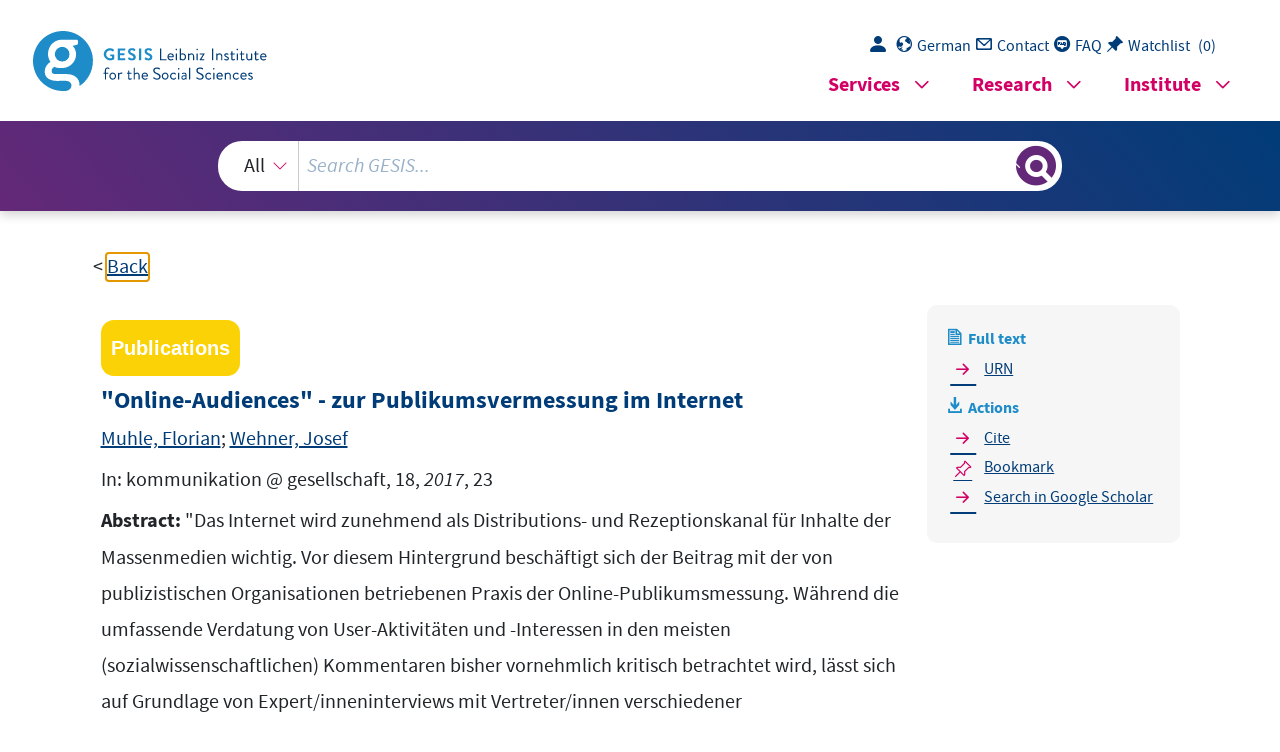

--- FILE ---
content_type: text/html; charset=UTF-8
request_url: https://search.gesis.org/services/get_stella_recommendation.php?doc_id=gesis-ssoar-51467&click_path=gesis-ssoar-51467&hostType=prod
body_size: 45451
content:
{"hits":{"total":{"value":10,"relation":"eq"},"hits":[{"_index":"gesis-19-01-2026-02-00-50","_id":"gesis-ssoar-37388","_version":2,"_seq_no":338883,"_primary_term":1,"found":true,"_source":{"title":"\u00dcber die wachsende R\u00fcckst\u00e4ndigkeit der Massenmedien im Internet-Zeitalter","id":"gesis-ssoar-37388","date":"2000","date_recency":"2000","portal_url":"http:\/\/www.ssoar.info\/ssoar\/handle\/document\/37388","type":"publication","topic":["Internet","Datennetz","Massenmedien","Partizipation","Medienverhalten","\u00d6ffentlichkeit","Information","Online-Medien","elektronische Medien"],"person":["Geser, Hans"],"person_sort":"Geser","links":[{"label":"URN","link":"http:\/\/nbn-resolving.de\/urn:nbn:de:0168-ssoar-373885"}],"document_type":"Arbeitspapier","institutions":["USB K\u00f6ln"],"coreAuthor":["Geser, Hans"],"coreSjahr":"2000","publishLocation_str_mv":"Z\u00fcrich","coreLanguage":"de","urn":"urn:nbn:de:0168-ssoar-373885","data_source":"GESIS-SSOAR","index_source":"GESIS-SSOAR","database":"SSOAR - Social Science Open Access Repository","link_count":0,"gesis_own":1,"fulltext":1,"metadata_quality":10,"full_text":"                                 Geser Hans: \u00dcber die wachsende R\u00fcckst\u00e4ndigkeit der Massenmedien im Internet-Zeitalterder von hoher F\u00fchrungswarte aus autoritative Meinungen zu politischen Tagesereignissen ver-SOCIOLOGY IN SWITZERLANDToward Cybersociety and vireal social Relations\u00dcber die wachsende R\u00fcckst\u00e4ndigkeit der Mas-senmedien im Internet-Zeitalter1Hans GeserRelease 1.1 (Mai 2000)Nur \u00e4ltere Leser erinnern sich vielleicht noch an die 50er Jahre, wo noch so Vieles in der Welt inh@geser.netOrdnung war: als die Lehrer in der Schule noch eine uneingeschr\u00e4nkte Autorit\u00e4t genossen unddie Turnstunden dem Drill der ersten RS-Wochen nahekamen; als die Patienten ihrem Arztnoch ungefragt Gehorsam leisteten, anstatt ihn mit ihren eigenen angelesenen medizinischenHalbweisheiten zu konfrontieren; als die Schweizer Bev\u00f6lkerung von der Grossmutter bis zumEnkelkind sich Mittwochabends fast vollz\u00e4hlig vor dem Radio versammelte, um Schaggi Streulis\"Oberstadtgass\" anzuh\u00f6ren; und als die Zeitungsleser ihre Lekt\u00fcre noch strikt auf ihr parteige-bundenes (z. B. sozialdemokratisches oder katholisch-konservatives) Leibblatt beschr\u00e4nkten, in1.. http:\/\/socio.ch\/intcom\/t_hgeser09.pdfnungs\u00e4usserung faktischen Gebrauch machen k\u00f6nne, und dass an die Stelle des offenen Rai-sonnements immer mehr die in propagandistischer Absicht \"ver\u00f6ffentlichte Meinung\" getretenunterw\u00fcrfig an Autorit\u00e4ten orientierte Medienverhalten des Durchschnittsb\u00fcrgers den freiheit-lich-demokratischen Prinzipien unserer Gesellschaft widerspricht.Im Zeitalter der Aufkl\u00e4rung, stellt er fest, ist die Utopie einer freien politischen \u00d6ffentlichkeitentstanden, in der alle B\u00fcrger die gleichen Chancen haben, frei von Zw\u00e4ngen und Drohungenihre Ansichten und politischen Forderungen zu \u00e4ussern. Seither aber habe das Aufkommen or-ganisierter Parteien und Grossverb\u00e4nde sowie die Zentralisierungsprozesse in Presse, Radiound Fernsehen dazu gef\u00fchrt, dass nur noch eine kleine Elite vom Grundrecht der freien Mei-Der Philosoph J\u00fcrgen Habermas hat damals in seinem ersten grossen Buch (\"Strukturwandelbreitet wurden.sei, die den normalen B\u00fcrger nur noch als passiven, hin und wieder zur \"Akklamation\" aufgeru-fenen Rezipienten ins Kalk\u00fcl einbeziehe (Habermas 1962; 1990).1Bibliographische Zitation:Geser Hans:\u00dcber die wachsende R\u00fcckst\u00e4ndigkeit der Massenmedien im Internet-Zeitalter In: Sociology in Swit-zerland: Towards Cybersociety and Vireal Social Relations. Online Publikationen. Zuerich, Mai 2000 (Release 1.1).der \u00d6ffentlichkeit\") darauf hingewiesen, wie sehr vor allem dieses routinehaft-berechenbare,http:\/\/socio.ch\/intcom\/t_hgeser09.htm  Geser Hans: \u00dcber die wachsende R\u00fcckst\u00e4ndigkeit der Massenmedien im Internet-Zeitaltervertikale, einseitig-autorit\u00e4re2\"Mit der Kommerzialisierung und der Verdichtung des Kommunikationsnetzes, mit dem wach-senden Kapitalaufwand f\u00fcr und dem steigenden Organisationsgrad von publizistischen Einrich-tungen wurden die Kommunikationswege st\u00e4rker kanalisiert und die Zugangschancen zur \u00f6f-fentlichen Kommunikation immer st\u00e4rkerem Selektionsdruck ausgesetzt. Damit entstand eineneue Kategorie von Einfluss, n\u00e4mlich eine Medienmacht, die, manipulativ eingesetzt, dem Prin-zip der Publizit\u00e4t seine Unschuld raubte. Die durch Massenmedien zugleich vorstrukturierte undbeherrschte \u00d6ffentlichkeit wuchs sich zu einer vermachteten Armee aus, in der mit Themen undBeitr\u00e4gen nicht nur um Einfluss, sondern um eine in ihren strategischen Intentionen m\u00f6glichstverborgene Steuerung verhaltenswirksamer Kommunikationsfl\u00fcsse gerungen wird\" (Habermas,Strukturwandel der \u00d6ffentlichkeit, Frankfurt 1961 (2. Aufl.) S.28).In fast allen Institutionen unserer Gesellschaft haben sich in den letzten 40 Jahren nun aberPolitik.. http:\/\/socio.ch\/intcom\/t_hgeser09.pdfAnweisungskommunikationen vielerorts durch eher horizontale,wechselseitig-dialogischeVerst\u00e4ndigungskommunikationen ersetzt worden sind.So ist in denSchulender traditionelle Frontalunterricht teilweise dem offeneren Gruppen- undTeamunterricht gewichen, in Unternehmungen werden Mitarbeiter im Rahmen der \"lean pro-duction\" st\u00e4rker in die betriebliche Verantwortung integriert; in Kliniken hat die Mitsprache desPatienten und seiner Angeh\u00f6rigen gr\u00f6sseres Gewicht erhalten, und in der Kirche werden dieGl\u00e4ubigen aktiver in die Gottesdienstgestaltung einbezogen. In dergewisse Prozesse der Dezentralisierung und \"Individualisierung\" vollzogen: mit der Folge, dassist der die Traditionund typische Fernsehzuschauer machen von der M\u00f6glichkeit Gebrauch, sich durch h\u00e4ufiges\"Zapping\" ein auf ihre eigenen subjektiven Bed\u00fcrfnisse zugeschnittenes Abendprogramm zu-und vor jeder Abstimmung neu \u00fcberzeugt werden will. Und vor allem sind seit den 70er-Jahren\"Neue Soziale Bewegungen\"entstanden, die sich nicht mehr auf charismatische F\u00fchrerschaftund monopolistisch verwaltete Ideologien abst\u00fctzen und deshalb auch kein \"Zentralorgan\"mehr ben\u00f6tigen; Sie alle sind charakteristisch f\u00fcr eine Gesellschaft mit einem st\u00e4ndig anwach-senden Segment gut ausgebildeter B\u00fcrger(innen), die motiviert und bef\u00e4higt sind, sich aus au-tonom ausgew\u00e4hlten Informationsquellen selber eine Meinung zu bilden und in der \u00f6ffentli-chen Diskussion eine aktive Rolle zu \u00fcbernehmen.Auch imMedienbereichist viel Vergleichbares geschehen: Tageszeitungen haben sich zu Fo-rumsbl\u00e4ttern mit einem reich diversifizierten Menu an Themen und Meinungen verwandelt;des Grossvaters fortf\u00fchrende Stammw\u00e4hler dem unberechenbaren Wechselw\u00e4hler gewichen,der sich seine eigene unabh\u00e4ngige Meinung \u00fcber Parteien, Kandidaten und Sachfragen bildetsammenzustellen - und sich gegen\u00fcber gezielter \"Push-Werbung\" zunehmend abzuschirmen.Dennoch muss man paradoxerweise zum Schluss kommen, dass ausgerechnet das Mediensys-tem, das historisch betrachtet viel moderner ist als z. B. das die Politik, Religion, Wirtschaftoder das Bildungswesen, mit den genannten emanzipativen und demokratisierenden Entwick-lungen in diesen andern Institutionen nicht Schritt gehalten hat: ja noch schlimmer: aus fun-damentalen technisch-organisatorischen Gr\u00fcnden nicht hat Schritt haltenk\u00f6nnen. Presse,Film, Radio und Fernsehen haben n\u00e4mlich gemeinsam, dass sie nur f\u00fcr radiale Einwegkommu-nikation (von einem Sender zu vielen passiven Empf\u00e4ngern) geeignet sind und deshalb in fata-ler Weise dazu tendieren, durch Werbung, Propaganda (oder einfach durch selektive Auswahldes Dargebotenen) den Einfluss von Eliten und die Autorit\u00e4t zentralistischer Machtstrukturenzu unterst\u00fctzen. Demgegen\u00fcber sind die technischen M\u00f6glichkeiten, um von Vielen zu Einem  Geser Hans: \u00dcber die wachsende R\u00fcckst\u00e4ndigkeit der Massenmedien im Internet-Zeitalterkrieg nur 26 (!) serbische Panzer zerst\u00f6rt worden seien, fragen wir uns fassungslos, warum sich(oder von Vielen zu Vielen) zu senden, auf einem viel primitiveren technischen Niveau stehen-geblieben.So lassen sich monopolistische Pressemedien und Fernsehanstalten spannungsfrei in diktatori-sche Regimes oder in die amtscharismatische Hierarchie der katholischen Kirche integrieren,nicht aber in demokratische Rechtsstaaten, wo - wie z.B. bei der BBC oder der ARD - komplizier-te \u00f6ffentlich-rechtliche Konstruktionen n\u00f6tig sind, um den Dauerkonflikt mit dem liberal-demokratischen Umfeld zu reduzieren. Selbst konkurrierende privatwirtschaftliche Medien zei-gen Medien eine fatale Tendenz, sich distanzlos mit den jeweils dominierenden politischenfene Subjekte) zu behandeln.M\u00e4chten zu verb\u00fcnden. Wenn wir beispielsweise nach einem Jahr erfahren, dass im Kosovo-ausgerechnet die gr\u00f6ssten Medienanstalten von globaler Reichweite derart bereitwillig in dietriumphalistische Propagandamaschinerie der NATO haben einspannen lassen.Mit ihrer rigiden Trennung zwischen kleinen Sendeeliten und passivem Publikum haben dieMassenmedien Elemente paternalistischer Elitenherrschaft konserviert und erscheinen immermehr als Relikte aus autorit\u00e4r-kollektivistischen Gesellschaftsformationen und politischen Re-gimes, wie sie in der ersten H\u00e4lfte des 20. Jh. vielerorts vorherrschend waren. Sie passen immerweniger in eine Zeit, wo immer mehr Menschen gen\u00fcgend Bildung haben, um aktiv an der \u00f6f-fentlichen Meinungsbildung teilzunehmen und in der die \u00f6ffentliche Verwaltung sich M\u00fchenimmt, die B\u00fcrger als m\u00fcndige und kommunikationsf\u00e4hige \"Kunden\" (statt als machtunterwor-3.. http:\/\/socio.ch\/intcom\/t_hgeser09.pdff\u00fcr ganz wenige grosse Kapitaleigner, die M\u00f6glichkeit, weltweite Satellitenprogramme zu\u00fcberdies ein immanenter Trend zur Konzentration, der sich momentan in einer raschen Dezi-konturlosen \"Forumszeitungen\" und im unaufhaltsamen Vordringen globaler Medienangebotemanifestiert. Dementsprechend werden Sendeangebote immer ausschliesslicher an quantita-tiven Quotengesichtspunkten orientiert und auf stereotyp definierte Mainstreamgruppen aus-gerichtet, so dass nicht nur die Bed\u00fcrfnisse minorit\u00e4rer Randgruppen, sondern auch diejenigenwichtiger Bev\u00f6lkerungssegmente (z. B. Fernsehzuschauer \u00fcber 50 Jahren) immer weniger Be-r\u00fccksichtigung finden.Der Zugang zur Medien\u00f6ffentlichkeit ist heutzutage ungleicher als die meisten andern G\u00fcterdieser Erde verteilt. Das de jure f\u00fcr alle verb\u00fcrgte Grundrecht der \"Pressefreiheit\" beinhaltetbetreiben und auf die redaktionelle Linie grosser Zeitungen Einfluss zu nehmen; f\u00fcr die meistenvon uns aber nicht einmal das Recht, einmal im Leben einen Leserbrief gedruckt zu sehen.Aus dem \u00f6konomischen Zwang, ihre immensen Fixkosten m\u00f6glichst breit zu verteilen, entstehtWenn man von der NZZ absieht, h\u00e4ngt es in der Schweiz von wenigen Verlegerfamilien ab, wel-che Tages- und Wochenbl\u00e4tter \u00fcberhaupt noch erscheinen und wer die Chance erh\u00e4lt, als be-zahlter Redaktor oder Journalist auf die \u00f6ffentliche Meinungsbildung Einfluss zu nehmen. Inso-fern noch Meinungsvielfalt besteht, handelt es sich immer h\u00e4ufiger um einen unternehmensin-tern erlaubten (bzw. aus opportunistischen Gr\u00fcnden veranstalteten) Pluralismus, der nichtdar\u00fcber hinwegt\u00e4uschen kann, dass f\u00fcr die autorit\u00e4re Durchsetzung von Zensurstandards, jaeine weitgehende Gleichschaltung der Medien heute optimalere objektive Voraussetzungenbestehen w\u00fcrden, als sie fr\u00fcher jemals bestanden haben. In dieser Situation werden auch Re-mierung kleinerer Regionalzeitungen, im Wandel von ideologisch profilierten Pressemedien zudaktoren und Journalisten in zweierlei Hinsicht in eine exponierte \u00f6ffentliche F\u00fchrungsrolle ge-  Geser Hans: \u00dcber die wachsende R\u00fcckst\u00e4ndigkeit der Massenmedien im Internet-ZeitalterDabei m\u00fcssen sie notwendigerweise unterstellen,4dr\u00e4ngt, die in einer Zeit, wo das Vertrauen in Eliten generell schwindet, immer weniger legiti-mierbar erscheint.1. Festlegung des t\u00e4glichen \"Einheitsmenus\" an publikationsw\u00fcrdigen Informatio-nenErstens f\u00e4llt den Medienjournalisten die zunehmend schwierigere Funktion des \"gate-keeping\"zu: die Aufgabe, aus der F\u00fclle st\u00e4ndig anfallender Informationen jenes \"Einheitsmenu\" an Ta-unserer Gesellschaft leben, die in den aktuellen Zeitungen schmerzlich die Diskussion von \u00f6ko-.. http:\/\/socio.ch\/intcom\/t_hgeser09.pdfa) dass es einen gewissermassen absoluten, f\u00fcr die gesamte Bev\u00f6lkerung geltenden Massstabdaf\u00fcr gibt, was berichtenswert ist und was nicht; was auf die Frontseite und auf die hinterenSeiten geh\u00f6rt, und was eine ausf\u00fchrliche oder bloss eine knappe Darstellung verdient.b) dass sie als Journalisten f\u00e4hig sind, diese Wertungen richtig einzusch\u00e4tzen, bzw. sogar befugtsind, sie stellvertretend f\u00fcr das Publikum autoritativ zu dekretieren.Mit diesem F\u00fchrungsanspruch wird in fast tragikomischer Weise ignoriert, wie unterschiedlichdie Pr\u00e4ferenzen und Nachrichtenbed\u00fcrfnisse verschiedener Gruppen und Einzelindividuen heu-te sind: z. B. dass als \u00dcberrest fr\u00fcherer Umweltbewegungen noch so viele alternde Gr\u00fcne ingesnachrichten zusammenzustellen, das den jeweiligen Formaten der Sendegef\u00e4sse entspricht.logischen Fragen vermissen; oder dass ich so einseitig mit \u00fcberlokaler Information eingedecktkeit der Weltmedien auf sich lenken kann, wenn sie eine l\u00e4cherlich unbedeutende, aber f\u00fcr ori-ginelle Fernsehbilder geeignete Strassenaktion oder Gel\u00e4ndebesetzung inszeniert.gen. Unf\u00e4hig, auf spezifische Bed\u00fcrfnisse R\u00fccksicht zu nehmen, m\u00fcssen Massenmedien den\"Newswert\" von Informationen logischerweise an \"kulturfreien\" Kriterien allgemeinmenschli-cher Art festmachen: z. B. an unserer elementaren Neigung, \u00fcber Ungl\u00fccksf\u00e4lle mit zahlreichenToten zu erschrecken, oder uns \u00fcber die Verletzung moralischer Grundnormen (vor allem sexu-eller Art) zu echauffieren.Daraus ergibt sich eine st\u00e4ndige Suche nach Ereignissen, die sich irgendwie durch ihre Abwei-chung vom normalen Alltag profilieren: so dass jede kleinste Protestgruppe die Aufmerksam-werde, das ich als Einwohner Hombrechtikons leichter in der Lage w\u00e4re, mich an der Wahl derdeutschen Bundesregierung als an der Bestellung meines \u00f6rtlichen Gemeinderats mitzubeteili-Politiker werden nur interessant, wenn sie - wie Kohl oder Clinton - gegen irgendwelche trivia-len Regeln verstossen haben, nicht wenn sie Probleme ungel\u00f6st lassen oder ihre Ziele verfehlen- einfach deshalb weil Normverst\u00f6sse viel leichter als Zielverfehlungen erkennbar und f\u00fcr einbreites Publikum \"skandalisierbar\" sind.Vor allem in ihrer allt\u00e4glichen Berichterstattung tragen Zeitungen, Fernsehen und Radio kaumetwas zu unserem wirklichen Wissen bei. Vielmehr bombardieren sie uns mit kleinen Informa-tionsh\u00e4ppchen, die bloss an unsere diffuse Neugier appellieren - oder an unsere wahrlich nichtr\u00fchmliche Neigung, aus F\u00e4hrungl\u00fccken in Indien oder Terroranschl\u00e4gen auf Sri Lanka einen sub-jektiven Unterhaltungswert zu ziehen.  Geser Hans: \u00dcber die wachsende R\u00fcckst\u00e4ndigkeit der Massenmedien im Internet-Zeitaltertablagerungsst\u00e4tte f\u00fcr unzusammenh\u00e4ngende Einzelinformationen zur\u00fcckbildet, die mit unse-5Wenn die Informationsbed\u00fcrfnisse vielf\u00e4ltiger und individualisierter werden, k\u00f6nnen konventi-onelle Medien nicht mit einer entsprechenden Differenzierung und Vertiefung des Angebotsdarauf reagieren, sondern bloss damit, dass sie ihr knappes Angebot in immer kleinere, nichts-sagendere und unzusammenh\u00e4ngendere Teilst\u00fccke fragmentieren. Wenn fr\u00fcher der Fritzlifragte: \"Warum passiert immer gerade so viel, wie in einer Zeitung Platz hat\"; so wird er neuer-dings vom kleinen Hansli \u00fcberboten der fragt: Warum ist alles, was passiert, so einfach, dassdie Gratis-Pendlerzeitung in sechs Zeilen dar\u00fcber berichten kann?den Mangel an technischen Medien f\u00fcr einen (meist elit\u00e4ren) Teil der Bev\u00f6lkerung kompensie-.. http:\/\/socio.ch\/intcom\/t_hgeser09.pdfren realen Lebensproblemen in keinem funktionalen Zusammenhang stehen, und dass wir an-dererseits mit unseren spezifischen, aktuellen Wissensbed\u00fcrfnissen alleingelassen werden: z. B.wenn uns daran liegt, uns \u00fcber die Arbeit der lokalen Schulpflege oder F\u00fcrsorgekommission aufdem Laufenden zu halten, den optimalen Arzt f\u00fcr unsere Krankheit zu finden, mit Streitigkeitenam Arbeitsplatz fertig zu werden oder auf die Berufswahl unserer Kinder Einfluss zu nehmen.Vor allem ergibt sich die Paradoxie, dass die Menschen gerade ihren kleinr\u00e4umigeren Kollekti-ven, denen sie angeh\u00f6ren, oft relativ uninformiert gegen\u00fcberstehen: vor allem dann, wenn sie- wie z.B. Neuzuz\u00fcger - nicht in jene informellen Kommunikationsnetzwerke integriert sind, dieSo leben wir alle mit dem doppelten Frust, dass sich unser Gehirn zunehmend zu einer Schrott-ren.Heute, wo diese Einbindungen dahingefallen sind, sind die Redaktoren und Journalisten zu imGrunde heimatlosen, \"freischwebenden Intellektuellen\" geworden, die nur noch sich selberschen (und teilweise auch moralischen) Fragen ausge\u00fcbt, weil sie damals noch an grosse Par-teien und Verb\u00e4nde gebunden und in ideologische Milieus (konservativer, sozialistischer oderliberalfreisinniger Art) eingebettet waren.Bei der Lekt\u00fcre dieser alten Zeitungen ist man immer wieder davon beeindruckt, mit welchsorgf\u00e4ltiger intellektueller Arbeit Journalisten sich damals der Aufgabe angenommen haben,Tagesereignisse und aktuelle Entwicklungen im Koordinationssystem dieser Weltanschauungenzu deuten und ihren Lesern oft in propagandistischer Absicht, manchmal aber auch im Sinneechter Aufkl\u00e4rung gr\u00f6ssere Zusammenh\u00e4nge sichtbar zu machen.2. Anmassung moralischer F\u00fchrungsautorit\u00e4tBis in die 60er Jahre haben vor allem die Pressemedien eine anerkannte F\u00fchrungsrolle in politi-repr\u00e4sentieren und ihren privilegierten beruflichen Zugang zur \u00d6ffentlichkeit allzu h\u00e4ufig im-mer dazu nutzen, um ihre eigenen subjektiven Meinungen zum Ausdruck bringen.Schlimmer noch; die fr\u00fchere, noch den Idealen echter, (wenn auch parteigebundener) Aufkl\u00e4-rung verpflichtete intellektuelle Analyset\u00e4tigkeit ist vielfach einem flachen, oft kindlich-gem\u00fctvollen Gesinnungsmoralismus gewichen, der sich eher an spontanen Gef\u00fchlsregungenals an verstandesm\u00e4ssigen Reflexionen orientiert.Oft scheint das Motto: \"Wenn ich schon kein guter Journalist sein kann, bin ich wenigstens einguter Mensch\"; leitgebend zu sein: ein Mensch, der nichts Negatives \u00fcber Juden, Frauen oderAusl\u00e4nder und nichts Positives \u00fcber die SVP zum Ausdruck bringt und ohne dessen st\u00e4ndige  Geser Hans: \u00dcber die wachsende R\u00fcckst\u00e4ndigkeit der Massenmedien im Internet-Zeitalterund f\u00fcr die keine greifbare Autorit\u00e4t, die man kritisieren oder beseitigen k\u00f6nnte, explizit ver-6moralische Anmahnungen das Volk in den Morast des Rassismus und Rechtsextremismus ver-sinken w\u00fcrde.So hat sich in den letzten Jahren im Namen der \"political correctness\" fast unmerklich eine kol-lektive Form der Selbstzensur herausgebildet, der sich momentan alle Zeitungen - vom Blick biszur NZZ - freiwillig unterwerfen. Im Vergleich zu einer formellen Staatszensur gehen von der\"political correctness\" zumindest in dem Sinne gr\u00f6ssere Gefahren aus als sie aus einer un\u00fcber-blickbaren, st\u00e4ndig anwachsenden Vielfalt von Sprachregelungen, Denk- und Schreibverbotenobjektive Berichterstattungen zu beschr\u00e4nken, oder aber ungefragt ins Gewand eines Predigers.. http:\/\/socio.ch\/intcom\/t_hgeser09.pdfantwortlich zeichnet.Dazu geh\u00f6rt beispielsweise das Gebot, bei Meinungskolumnen peinlichst jeden Anflug vonschweizerischem Patriotismus zu vermeiden, und dem Volk bei unterschiedlichster Gelegenheiteinzusch\u00e4rfen, dass im Interesse der \"Solidarit\u00e4t\" irgendwelche Einschr\u00e4nkungen unserer nati-onalen Unabh\u00e4ngigkeit notwendig seien.Als von der Bev\u00f6lkerung relativ isolierte, zum andauernden Monolog verurteilte Berufsgruppenhaben Journalisten und Redaktoren zum Beispiel bei Wahlen und Abstimmungskampagnen be-sonders M\u00fche, sich produktiv an der \u00f6ffentlichen Diskussion mitzubeteiligen. Auf ihrem isolier-ten Hochsitz bleibt ihnen nur die Wahl, sich entweder in edler Selbstbescheidung auf farblos-und Desinformationspflichten besteht, die wegen ihrer Informalit\u00e4t oft kaum bewusst werdenzu schl\u00fcpfen, der vor der Abstimmung Propaganda verbreitet, - oder am Montag darnach ab-tet, als dem Publikum ob dieser Story schon spei\u00fcbel war. Nicht nur die Boulevardbl\u00e4tter, son-dern die seri\u00f6sen Pressemedien haben durch ihre einfach gestrickte simple moralische Devise:nicht so sehr ernstzunehmende Opponenten zu sehen, mit denen man sich auseinandersetzenmuss, sondern Menschen (oder Parteien) mit niedrigerem Moralniveau, mit denen man m\u00f6g-lichst nichts zu tun haben m\u00f6chte.H\u00e4ufig wird vorwurfsvoll behauptet, die Journalisten w\u00fcrden sich zu stark an ihre Leser, H\u00f6reroder Zuschauer anpassen, und in den Einseitigkeiten und Simplifizierungen der Berichterstat-tung w\u00fcrde sich einfach der schlechte, ungebildete Geschmack des Durchschnittspublikumswiderspiegeln. Oft genug ist aber auch das Gegenteil der Fall. So hat die amerikanische Pressehat auch dann noch unentwegt auf den Frontseiten \u00fcber die Clinton-Lewinsky- Affaire berich-sch\u00e4tzig-tadelnde Kommentare, falls der Souver\u00e4n sich in seiner Entscheidung nicht davon be-einflussen liess, Manche erliegen auch allzu leicht der Gefahr, in politisch Andersdenkenden\"Wer als Privatmann l\u00fcgt, ist ein schlechter Pr\u00e4sident\" den seltsam morbiden Charakter derKampagne noch verst\u00e4rkt - und bis zum Schluss standen sie verst\u00e4ndnislos der (durch Umfra-gen best\u00e4tigten) Tatsache gegen\u00fcber, dass die Bev\u00f6lkerung im Vergleich zur Medienelitemehrheitlich viel differenziertere ethische Auffassungen (dass man zwischen Person und Rolletrennen m\u00fcsse) vertrat.* * *Im Lichte dieser Situation richten sich heute berechtigte Hoffnungen auf die neuen weltweitenComputernetze, deren Hauptfunktion ja darin besteht, ihren Nutzern unabh\u00e4ngig von Ort, Zeitund sozialen Kontrollen \u00e4usserst niederschwellige M\u00f6glichkeiten zur Selbstdarstellung in derglobalen \u00d6ffentlichkeit zug\u00e4nglich zu machen.  Geser Hans: \u00dcber die wachsende R\u00fcckst\u00e4ndigkeit der Massenmedien im Internet-Zeitaltervon traditionellen Rezipienten in Anspruch genommen wird, die ihre bisherigen Sende- und\"Niederschwellig\" heisst nicht nur, dass nur geringe Finanzmittel und Kenntnisse n\u00f6tig sind,sondern vor allem auch: dass man nicht auf die Unterst\u00fctzung irgendwelcher Institutionen oderOrganisationen angewiesen ist, die den Zugang zur \u00d6ffentlichkeit kontrollieren.Wenn man mit Staunen die rasende Ausbreitung des Internet in den letzten f\u00fcnf Jahren regist-riert, muss man als m\u00f6gliche Erkl\u00e4rung wohl ber\u00fccksichtigen, dass es in eine von einem rigidenMediensystem gefesselte Gesellschaft hineinw\u00e4chst, in der eine unglaubliche, st\u00e4ndig anwach-sende Staulage an unbefriedigten Wissensbed\u00fcrfnissen besteht.Allerdings w\u00e4re es aber naiv, sich vom Internet die rasche L\u00f6sung aller genannten Probleme zuwird sie m\u00f6glicherweise nicht mehr von so sehr von Grosskonzernen, sondern eher vonerhoffen, weil es momentan noch viel zu sehr von den traditionellen Medien kolonisiert ist undEmpfangsgewohnheiten im Netz weiterpflegen und vorderhand noch wenig Neigung (bzw. F\u00e4-higkeiten) besitzen, alle neuen M\u00f6glichkeiten, die der \"online jounalism\" er\u00f6ffnet, voll zu nut-zen.Pers\u00f6nlich bin ich aber \u00fcberzeugt, dass sich auf der Plattform der Computernetze in den n\u00e4chs-ten Jahren neue multimediale Publikationsmedien entwickeln werden, die Angebot und Nach-frage nach Information in ein besseres Gleichgewichtsverh\u00e4ltnis bringen.Diese neue Medienlandschaft d\u00fcrfte sich von der heutigen in vieler Hinsicht dramatisch unter-scheiden.Erstens7.. http:\/\/socio.ch\/intcom\/t_hgeser09.pdfindem man das Jahresabonnement mit dem Recht verbindet, ein paarmal im Jahr der Redakti-ten anfallen - fast ihre gesamten Eink\u00fcnfte in die professionelle Arbeit investieren. Im Unter-streng auf bestimmte Kundensegmente bezogene Informationsbed\u00fcrfnisse konzentrieren(\"narrowcasting\" statt \"broadcasting\"). Viel st\u00e4rker als heute wird jeder Journalist unter Druckstehen, bei den Lesern - deren Anzahl leicht aus den login-files ersichtlich sind - Beachtung zufinden und auf ihre Anregungen und Kritiken produktiv zu reagieren. Deshalb ist er gen\u00f6tigt,sich auf jene Kernkompetenzen zu konzentrieren, wo er wirklich in der Lage ist, gegen andereerfolgreich zu bestehen. Immer weniger wird es m\u00f6glich sein, allein durch blosses Verbreitenvon ungefragter Information Beachtung zu finden. Vielmehr wird es unerl\u00e4sslich, mannigfacheZusatzleistungen anzubieten, die mehr auf die Bed\u00fcrfnisse des Einzelnutzers fokussieren: z. B.on eine eigene Frage zu stellen oder - etwa nach Art des \"Beobachters\" - eine Beratung in An-spruch zu nehmen.kleineren professionellen Journalistenteams gepr\u00e4gt, die - da keine Druck- und Verteilungskos-Zweitenswird es \u00fcblich werden, alle Artikel mit vielf\u00e4ltigen weiterf\u00fchrenden Links auszustat-ten, um interessierten Lesern zu erm\u00f6glichen, nach Bedarf detailliertere Hintergrundinformati-onen zu gewinnen oder die aktuellen Ereignisse mit vorg\u00e4ngigen Geschehnissen und umfas-senderen Entwicklungen in Beziehung zu setzen. Je mehr das Informationsangebot im Web zu-nimmt, desto mehr w\u00e4chst dem Journalisten die neue Aufgabe zu, den desorientierten Usernals F\u00fchrer durch den Cyberdschungel dienlich zu sein: ihnen beispielsweise mitzuteilen, in wel-chen Newsgroups momentan besonders hochstehende und fruchtbare Diskussionen gef\u00fchrtschied zu den heutigen Allerweltsmedien werden sie sich wahrscheinlich auf spezialisiertere,werden, wann ber\u00fchmte Pers\u00f6nlichkeiten in Online-Konferenzen f\u00fcr Anfragen aus der Bev\u00f6lke-  Geser Hans: \u00dcber die wachsende R\u00fcckst\u00e4ndigkeit der Massenmedien im Internet-Zeitalterdard\" gepflegte) Praxis ausbreiten, an jeden Artikel ein freies Diskussionsforum anzuschliessen;rung zur Verf\u00fcgung stehen, oder wo man im Hinblick auf die bevorstehenden Wahlen die fun-diertesten Informationen \u00fcber Kandidaten, Parteien, Programmplattformen und \u00e4hnliches fin-det. Derartige Webangebote stehen f\u00fcr ein neues Rollenverst\u00e4ndnis des Journalisten, der sichnun nicht mehr als Weltdeuter, Oberlehrer oder gar als Propagandist und Indoktrinator ver-steht, sondern - viel bescheidener - als \"information broker\", der seinen Rezipienten Wegezeigt, wie sie interessierende Informationen selber beschaffen und das Netz f\u00fcr ihre pers\u00f6nli-chen Zwecke besser nutzen k\u00f6nnen.Drittenswerden Journalisten zu ihren Rezipienten in einem erheblich interaktiveren Verh\u00e4ltnisjene geh\u00f6ren, denen es gelingt, eine dauerhafte, untereinander intensiv diskutierende Gemein-als heute stehen. Im Minimum wird sich die (heute schon z. B. vom \u00d6sterreichischen \"Stan-und im besseren Fall werden die Verfasser sich selber rege an der ausgel\u00f6sten Diskussion betei-ligen, und auf Anfrage zus\u00e4tzliche Informationen liefern oder ihre Meinungsstandpunkte aus-f\u00fchrlicher begr\u00fcnden. Journalisten und Redakteure werden mit einem Gef\u00fchl innerer Befreiungentdecken, dass sie sich im Vergleich zu den heutigenex cathedraPredigten sehr viel mehrFreiheiten nehmen k\u00f6nnen, um auch einseitige und umstrittene Meinungen zu vertreten, weilin der Diskussion alles relativiert und modifiziert werden kann. Andererseits werden sie gen\u00f6-tigt, sich als Gleiche unter Gleichen in die Diskussion einzuf\u00fcgen und k\u00f6nnen keine privilegierteF\u00fchrungsrolle mehr in Anspruch nehmen. Zu den erfolgreichsten Online-Journalisten werden8.. http:\/\/socio.ch\/intcom\/t_hgeser09.pdfEntscheidungsmacht dar\u00fcber, ob, in welcher Form und aus welcher Perspektive \u00fcber irgendeinPflicht nimmt, ihm aber auch bisher unbekannte Erfolgserlebnisse verschafft.schliesslich d\u00fcrfte wird sich l\u00e4ngerfristig insgesamt eine offenere, dynamischere undvielf\u00e4ltigere Medienszene entwickeln, an der sich auch vielerlei nichtprofessionelle Organisati-onen, Gruppierungen und Einzelpersonen erfolgreich mitbeteiligen. Die relevante Frage ist hiernicht mehr: wer kontrolliert den Zugang zu Publikationskan\u00e4len, (= prim\u00e4r eine Frage derMachtverteilung) , sondern: wer ist in der Lage, f\u00fcr seine Publikationen \u00f6ffentliche Beachtungzu finden (=prim\u00e4r eine Frage des attraktiven Angebots und der \u00f6ffentlichen Reputation). Des-halb k\u00f6nnen im Prinzip beliebige, auch h\u00f6chst organisationsschwache Gruppen Aufmerksam-keit erringen, falls sie eine hoch motivierte Nutzergemeinde finden. F\u00fcr die Journalisten undRedaktoren bedeutet dies vor allem, dass sie ihre \"gate-keeper\"-Funktion verlieren: also ihreEreignis \u00f6ffentlich berichtet wird. So werden sich im Netz zunehmend nichtjournalistischePublikatoren aus allen Bev\u00f6lkerungssegmenten tummeln, die einerseits vielleicht die professi-schaft von interessierten Usern aufzubauen, die ihn durch ihren dauernden Feedback in dieonelle \"Qualit\u00e4tssicherung\" bedrohen, andererseits aber die \u00d6ffentlichkeit durch zus\u00e4tzlicheGesichtspunkte bereichern. Beispielsweise wird man in Zukunft lesen k\u00f6nnen, wie ausl\u00e4ndischeImmigranten das Vorgehen der Fremdenpolizei wahrnehmen, wie Todkranke die Betreuung inder Klinik erleben, oder wie betroffene Primarsch\u00fcler \u00fcber die neuen Z\u00fcrcherischen Schulre-formen denken. Im R\u00fcckgriff auf die grosse Toleranzkultur der Aufkl\u00e4rung m\u00fcssen wir erneutlernen zu akzeptieren, dass in dieser virtuellen \u00d6ffentlichkeit andauernd Meinungen verbreitetwerden, denen wir selber niemals zustimmen k\u00f6nnen - genauso wie wir zuk\u00fcnftig in einer vonDesigner-Drogen \u00fcberschwemmten Gesellschaft und einer mit immer mehr Handwaffen aus-gestatteten Bev\u00f6lkerung leben m\u00fcssen, ohne unsere angestammten moralischen Grunds\u00e4tzeViertenszu verlieren.  Geser Hans: \u00dcber die wachsende R\u00fcckst\u00e4ndigkeit der Massenmedien im Internet-Zeitalter.. http:\/\/socio.ch\/intcom\/t_hgeser09.pdf9Zusammenfassend deutet alles daraufhin, dass das Internet praktisch alle Medien in Zukunftdazu n\u00f6tigen wird, in einem komplexeren, volatileren und unwirtlicheren Umfeld als bisher zuoperieren:- In einer Umgebung, wo sie sich in intensiver Konkurrenz (insbesondere auch zu nichtprofessi-onellen Informationsanbietern) behaupten und in einem engen Kompetenzbereich h\u00f6chsteProfessionalit\u00e4t zeigen m\u00fcssen, um \u00fcberhaupt noch Beachtung zu finden;- in einer Situation, wo sie sich mit immer eigenwilligeren Usern zurechtfinden m\u00fcssen, diekaum mehr gezielt steuerbar und beeinflussbar sind, immer aktiveren Einfluss auf die Me-diengestaltung nehmen und h\u00f6chstens noch dann zu zahlen bereit sind, wenn man ihre hochindividualisierten momentanen Informations- und Beratungsbed\u00fcrfnisse erf\u00fcllt. "},"system_type":"BASE","doc_rank":1,"rid":14560437},{"_index":"gesis-19-01-2026-02-00-50","_id":"gesis-ssoar-103784","_version":2,"_seq_no":364135,"_primary_term":1,"found":true,"_source":{"title":"Online-Journalismus - Zur Verdatung \u00f6ffentlicher Kommunikation","id":"gesis-ssoar-103784","date":"2017","date_recency":"2017","abstract":"Die umfassende Verdatung der Aktivit\u00e4ten von Userinnen und Usern im Internet stellt ein wichtiges, wenn nicht zentrales Merkmal aktuellen medientechnologischen Wandels dar. Diese Entwicklung macht auch vor den traditionellen Massenmedien nicht halt, die das Internet zunehmend als Verbreitungsmedium nutzen und damit einhergehend auch die M\u00f6glichkeiten der datenbasierten Echtzeit-Beobachtung des Online-Publikums. Zahlreiche sozialwissenschaftliche Beobachter\/-innen verbinden mit dieser Entwicklung einen zunehmenden Verfall von \u00d6ffentlichkeit, da sie zum einen zu einer weiteren Publikumsorientierung und Boulevardisierung der Nachrichtenberichterstattung und zum anderen zu einer immer pr\u00e4ziseren Ansprache kleiner und weitgehend voneinander isolierter Teilzielgruppen f\u00fchre. Demgegen\u00fcber soll in dem Beitrag auf Grundlage von Expert\/inneninterviews mit Vertreter\/-innen verschiedener massenmedialer Organisationen und Analysen der Struktur der Internet-Angebote verschiedener massenmedialer Organisationen ein differenzierteres Bild des Journalismus und der Herstellung von \u00d6ffentlichkeit im Internet gezeichnet werden. Dieses stellt heraus, dass nach wie vor immer auch von redaktionellen Festlegungen und Praktiken abh\u00e4ngt, wie genau das Publikum beobachtet und die Angebotsgestaltung realisiert wird. Die neuen M\u00f6glichkeiten der Technologie beginnen nicht einfach klassische journalistische Relevanzsysteme im Sinne einer immer st\u00e4rkeren Publikumsorientierung zu konditionieren, sondern bleiben in ihren Potentialen teilweise ungenutzt und werden umgekehrt in bestehende journalistische Routinen eingepasst.","portal_url":"https:\/\/www.ssoar.info\/ssoar\/handle\/document\/103784","type":"publication","topic":["Journalismus","Massenmedien","Nachrichten","\u00f6ffentliche Kommunikation","Online-Medien","Internet","Algorithmus"],"person":["Muhle, Florian","Wehner, Josef"],"person_sort":"MuhleWehner","links":[{"label":"DOI","link":"https:\/\/doi.org\/10.21241\/ssoar.103784"}],"document_type":"Konferenzbeitrag","coreAuthor":["Muhle, Florian","Wehner, Josef"],"coreEditor":["Lessenich, Stephan"],"coreSjahr":"2017","coreSatit":"Geschlossene Gesellschaften: Verhandlungen des 38. Kongresses der Deutschen Gesellschaft f\u00fcr Soziologie in Bamberg 2016","coreLanguage":"de","doi":"https:\/\/doi.org\/10.21241\/ssoar.103784","coreIssn":"2367-4504","data_source":"GESIS-SSOAR","index_source":"GESIS-SSOAR","database":"SSOAR - Social Science Open Access Repository","link_count":0,"gesis_own":1,"fulltext":1,"metadata_quality":10,"related_references":[{"view":"<a href=\"https:\/\/doi.org\/10.1007\/s002870100162\" target=\"_blank\">Ang, I. (2001). Hilmar 2016: Wohnung verzweifelt gesucht. Konstanz: UVK. Die ZEIT 18\/2001, nach www-zeit.de\/2001\/ 18\/Politik\/200118_einwanderung.xml-html, pp. 454-483.<\/a> ","pdf_url":""},{"view":"<a href=\"https:\/\/doi.org\/10.1080\/16522354.2005.11073429\" target=\"_blank\">Boczkowski, P. J., Boczkowski, P. J. (2005). Boczkowski. Digitizing the news: Innovation in Online Newspapers. Cambridge, MA: The MIT Press. pp. 158-159.<\/a> <span class=\"references_pdf_link icon-gs-cv pe-1\"><\/span><a target=\"_blank\" href=\"https:\/\/link.springer.com\/content\/pdf\/10.1007%2Fs11616-005-0210-9.pdf\">PDF<\/a>","pdf_url":"https:\/\/link.springer.com\/content\/pdf\/10.1007%2Fs11616-005-0210-9.pdf"},{"view":"<a href=\"https:\/\/openalex.org\/W2770473934\" target=\"_blank\">Boczkowski, P. J. (2013). The continual transformation of online news in the digital age. Communication & Society,(25), pp. 1-26.<\/a> ","pdf_url":""},{"view":"<a href=\"https:\/\/doi.org\/10.1145\/2524248.2524253\" target=\"_blank\">Couldry, N., Turow, J. (2014). Big Data, Big Questions| Advertising, Big Data and the Clearance of the Public Realm: Marketers' New Approaches to the Content Subsidy. International Journal of Communication, 8 pp. 1710-1726.<\/a> ","pdf_url":""},{"view":"<a href=\"https:\/\/doi.org\/10.1515\/9783110943115.127\" target=\"_blank\">ESPOSITO, E., I. (1995). Interaktion, Interaktivit\u00e4t und die Personalisierung der Massenmedien, in: Soziale Systeme: Zeitschrift f\u00fcr soziologische The- orie. Soziale Systeme. Zeitschrift f\u00fcr soziologische Theorie, 1(2), pp. 225-260.<\/a> ","pdf_url":""},{"view":"<a href=\"\/publication\/gesis-solis-00292687\" target=\"_blank\">Esposito, E. (2001). Voraussetzungen und Verdienste der anonymen Kommunikation\u00ab. Wiesbaden: Westdeutscher Verlag. Massenkommunikation, Interaktion und soziales Handeln, Wiesbaden, pp. 69-83.<\/a> ","pdf_url":""},{"view":"<a href=\"https:\/\/doi.org\/10.1177\/0163443714549088\" target=\"_blank\">Fisher, E. (2015). You Media': Audiencing as Marketing in Social Media: Media. Culture & Society, 37(1), pp. 50-67.<\/a> ","pdf_url":""},{"view":"<a href=\"https:\/\/doi.org\/10.1080\/1369118x.2015.1050052\" target=\"_blank\">Fuchs, C., F\u00fcrst, S. (2014). Social Media. A critical introduction. Thousand Oaks, CA: Sage Publications.<\/a> ","pdf_url":""},{"view":"<a href=\"https:\/\/d-nb.info\/986944157\" target=\"_blank\">Habermas, J. (2008). Ach, Europa. Kleine politische Schriften XI, Frankfurt a. Frankfurt am Main: Suhrkamp. M.<\/a> ","pdf_url":""},{"view":"<a href=\"https:\/\/doi.org\/10.5771\/9783845236933-133\" target=\"_blank\">Hohlfeld, R. (2013). Journalistische Beobachtungen des Publikums. Baden-Baden: Nomos. Journalismusforschung. Stand und Perspektiven, pp. 135-146.<\/a> ","pdf_url":""},{"view":"<a href=\"https:\/\/doi.org\/10.1007\/978-3-531-92915-6\" target=\"_blank\">Kepplinger, M. (2011). Journalismus als Beruf. Wiesbaden: Springer VS.<\/a> ","pdf_url":""},{"view":"<a href=\"https:\/\/d-nb.info\/1050727649\" target=\"_blank\">Kucklick, C. (2014). Die granulare Gesellschaft. Wie das Digitale unsere Wirklichkeit aufl\u00f6st (2. Berlin 22015: Aufl.). Ullstein. Auf dem Weg in das Zeitalter der Ungleichheit.<\/a> ","pdf_url":""},{"view":"McGregor, P. (2007). Tracking the Online Audience. Metric data start a subtle revolution. Journalism Studies, 8(2), pp. 280-298.","pdf_url":""},{"view":"<a href=\"https:\/\/doi.org\/10.1007\/978-3-658-11781-8_8\" target=\"_blank\">Muhle, F. (2018). Stochastically Modelling the User. Systemtheoretische \u00dcberlegungen zur \u201aPersonalisierung' der Werbekommunikation durch Algorithmen. Bedeutende: Springer Fachmedien. Bedeutende Daten: Modelle, Verfahren und Praxis der Vermessung und Verdaten im Netz, pp. 143-169.<\/a> ","pdf_url":""},{"view":"<a href=\"https:\/\/search.gesis.org\/publication\/gesis-ssoar-74089\" target=\"_blank\">Modelle, D., Jan-Hendrik\/Wehner, J. (2018). Hg.): Bedeu- tende Daten: Modelle, Verfahren und Praxis der Vermessung und Verda- tung im Netz. Wies- baden: Springer VS (Medien, Kultur. Modelle, Ver- fahren und Praxis der Vermessung und Verdatung im Netz.<\/a> <span class=\"references_pdf_link icon-gs-cv pe-1\"><\/span><a target=\"_blank\" href=\"https:\/\/www.ssoar.info\/ssoar\/bitstream\/handle\/document\/74089\/?sequence=1\">PDF<\/a>","pdf_url":"https:\/\/www.ssoar.info\/ssoar\/bitstream\/handle\/document\/74089\/?sequence=1"},{"view":"<a href=\"https:\/\/doi.org\/10.14361\/9783839427644-009\" target=\"_blank\">Neuberger, C., Nuernbergk, C. (2015). Verdatete Selbstbeschreibung der Gesellschaft. \u00dcber den Umgang des Journalismus mit Big Data und Algorithmen. Bielefeld: Transcript. Die Gesellschaft der Daten. \u00dcber die digitale Transformation der sozialen Ordnung, pp. 199-224.<\/a> ","pdf_url":""},{"view":"<a href=\"https:\/\/doi.org\/10.7249\/rr233\" target=\"_blank\">Perry, W. L. M., ., Susan\/Hollywood, J. S. (2013). Predictive Policing: The Role of Crime Forecasting in Law En- forcement Operations. Santa Monica: RAND Corporation.<\/a> <span class=\"references_pdf_link icon-gs-cv pe-1\"><\/span><a target=\"_blank\" href=\"https:\/\/www.rand.org\/content\/dam\/rand\/pubs\/research_reports\/RR200\/RR233\/RAND_RR233.pdf\">PDF<\/a>","pdf_url":"https:\/\/www.rand.org\/content\/dam\/rand\/pubs\/research_reports\/RR200\/RR233\/RAND_RR233.pdf"},{"view":"<a href=\"https:\/\/d-nb.info\/982478879\" target=\"_blank\">Pickering, A., Ashby, W. R. (2007). Kybernetik und neue Ontologien. Berlin: Sketches of Another Future. Analysen zum digitalen Wandel von Wissen, Macht und \u00d6konomie, 8 pp. 83-91.<\/a> ","pdf_url":""},{"view":"<a href=\"https:\/\/search.gesis.org\/gesis_bib\/gesis-bib-133358\" target=\"_blank\">R\u00f6hle, T. (2010). Der Google-Komplex. \u00dcber Macht im Zeitalter des Inter- nets. Biele- feld: Transcript. Bie.<\/a> ","pdf_url":""},{"view":"<a href=\"https:\/\/doi.org\/10.1515\/9783839422946\" target=\"_blank\">Stichweh, R. (2016). Inklusion und Exklusion. Studien zur Gesellschaftstheorie. 2. erweiterte Auf lage. Bielefeld: transcript Stichweh, Rudolf. Damien Krichewsky, Evelyn Moser und Rudolf Stichweh, 1 pp. 13-38.<\/a> ","pdf_url":""},{"view":"<a href=\"https:\/\/doi.org\/10.1177\/1461444814530541\" target=\"_blank\">Tandoc, E. C. (2014). Journalism is twerking? How web analytics is changing the process of gatekeep- ing. New Media & Society, 16(4), pp. 559-575.<\/a> <span class=\"references_pdf_link icon-gs-cv pe-1\"><\/span><a target=\"_blank\" href=\"https:\/\/dr.ntu.edu.sg\/bitstream\/10356\/102152\/1\/Journalism%20is%20Twerking.pdf\">PDF<\/a>","pdf_url":"https:\/\/dr.ntu.edu.sg\/bitstream\/10356\/102152\/1\/Journalism%20is%20Twerking.pdf"},{"view":"<a href=\"https:\/\/doi.org\/10.1515\/zfsoz-1997-0202\" target=\"_blank\">Wehner, J. (1997). Interaktive Medien -Ende der Massenkommunikation? Zeitschrift f\u00fcr Sozio- logie. Zeitschrift f\u00fcr Soziologie, 26(2), pp. 96-114.<\/a> ","pdf_url":""},{"view":"<a href=\"https:\/\/doi.org\/10.28937\/1000106371\" target=\"_blank\">St\u00e4heli, U. (2012). Urs St\u00e4heli: \u00bbInfrastrukturen des Kollektiven: alte Medien -neue Kollektive?\u00ab. ZMK. Zeitschrift f\u00fcr Medien-und Kulturforschung, 3(2), pp. 99-116.<\/a> ","pdf_url":""}]},"system_type":"EXP","doc_rank":2,"rid":14560437},{"_index":"gesis-19-01-2026-02-00-50","_id":"gesis-bib-168309-LP","_version":2,"_seq_no":385036,"_primary_term":1,"found":true,"_source":{"coredoctypelitadd":["Elektronische Ressource"],"coreLanguage":["Deutsch (DE)"],"database":"GESIS - Bibliothek","data_source":"GESIS-BIB","date":"2023","date_recency":"2023","document_type":"Buch","fulltext":1,"gesis_own":1,"intranet_link":["http:\/\/intranet.gesis.intra\/Bibliothek\/Volltexte\/2023\/Ipsos_2023_ZA7747_mb-de.pdf","http:\/\/intranet.gesis.intra\/Bibliothek\/Volltexte\/2023\/Ipsos_2023_ZA7747_mr-en.pdf"],"library_location":["K\u00f6ln Elektronische Ressource"],"publisher":"GESIS","source":"Berlin: 2023.- 22 S., Tab.","study_reference_numbers":["7747"],"study_references":["Value Conflicts in a Differentiated Europe: The Impact of Digital Media on Value Polarisation in Europe (ValCon)"],"subtype":"book","title":"Mediennutzung und Politische Einstellungen : Methodenbericht","topic":["Digitale Medien","Soziale Medien","Nutzung","politische Einstellung","politische Partizipation","Meinungsbildung","Wertorientierung","Online-Befragung","Stichprobe","Fragebogen","Datenaufbereitung","pdf","GESIS-Studie","Prim\u00e4rliteratur"],"type":"publication","id":"gesis-bib-168309-LP","index_source":"LINK-DB-NEW","related_research_data":[{"view":"Value Conflicts in a Differentiated Europe: The Impact of Digital Media on Value Polarisation in Europe (ValCon)","id":"ZA7747"}],"link_count":1,"literature_collection":"GESIS-Literaturpool"},"system_type":"BASE","doc_rank":3,"rid":14560437},{"_index":"gesis-19-01-2026-02-00-50","_id":"gesis-solis-00221534","_version":1,"_seq_no":346839,"_primary_term":1,"found":true,"_source":{"title":"Der engagierte Mediennutzer : das Involvement-Konzept in der Massenkommunikationsforschung","id":"gesis-solis-00221534","date":"1996","date_recency":"1996","abstract":"\"Die Zunahme der Medienbotschaften und deren Pr\u00e4sentationsstrategien haben zur Folge, da\u00df ein Gro\u00dfteil der t\u00e4glich dargebotenen Medieninhalte vom Publikum nicht mehr (aktiv) wahrgenommen und verarbeitet werden k\u00f6nnen. Die unterschiedlichen Aktivit\u00e4ten des Publikums bei der Wahrnehmung von Medieninhalten werden bei einer Vielzahl theoretischer Ans\u00e4tze in der Massenkommunikationsforschung oftmals nicht n\u00e4her in Betracht gezogen. H\u00e4ufig wird davon ausgegangen, da\u00df die Rezipienten sich aktiv mit den Medien und deren Inhalten auseinandersetzen. Unber\u00fccksichtigt bleibt jedoch, da\u00df innerhalb des Massenkommunikationsprozesses auch unterschiedliche Grade der Aufmerksamkeit bzw. Aktivit\u00e4t eine Rolle spielen. M\u00f6gliche Erkl\u00e4rungen hierzu kann das Involvement-Konzept liefern.\" (Autorenreferat)","portal_url":"http:\/\/sowiport.gesis.org\/search\/id\/gesis-solis-00221534","type":"publication","topic":["Massenmedien","Nutzung","Inhalt","Rezeption","Wahrnehmung","Massenkommunikation","Aufmerksamkeit","Information","Nachrichten","Rezipient","Einfluss"],"person":["Donnerstag, Joachim"],"person_sort":"Donnerstag","source":"M\u00fcnchen, R. Fischer, 1996, 342 S., (Reihe Medien-Skripten : Beitr\u00e4ge zur Medien- und Kommunikationswissenschaft)","links":[],"subtype":"book","publisher":"GESIS","database":"SOLIS - Sozialwissenschaftliches Literaturinformationssystem","document_type":"Buch","coreAuthor":["Donnerstag, Joachim"],"corePublisher":"R. Fischer","coreSseries":["Reihe Medien-Skripten : Beitr\u00e4ge zur Medien- und Kommunikationswissenschaft"],"coreIsbn":"3-88927-181-2","coredoctypelitadd":["Monographie","Dissertation"],"coreLanguage":["Deutsch (DE)"],"data_source":"GESIS-Literaturpool","link_count":0,"gesis_own":1,"fulltext":0,"index_source":"OUTCITE","literature_collection":"GESIS-Literaturpool"},"system_type":"EXP","doc_rank":4,"rid":14560437},{"_index":"gesis-19-01-2026-02-00-50","_id":"gesis-ssoar-44047","_version":1,"_seq_no":32483,"_primary_term":1,"found":true,"_source":{"title":"Digitale Methoden in der Kommunikationswissenschaft: Ans\u00e4tze zur Analyse \u00f6ffentlicher Kommunikation im Internet","id":"gesis-ssoar-44047","date":"2015","date_recency":"2015","portal_url":"http:\/\/www.ssoar.info\/ssoar\/handle\/document\/44047","type":"publication","topic":["\u00d6ffentlichkeit","\u00f6ffentliche Meinung","Methodenforschung","computervermittelte Kommunikation","\u00f6ffentliche Kommunikation","Digitalisierung","Theoriebildung","Internet","sozialer Prozess","Online-Medien"],"person":["Schumann, Christina","Ausserhofer, Julian","Maireder, Axel","Taddicken, Monika"],"person_sort":"SchumannAusserhoferMaireder","source":"In: Digitale Methoden in der Kommunikationswissenschaft, Berlin, 2015, 9-19","links":[{"label":"DOI","link":"https:\/\/doi.org\/10.17174\/dcr.v2.1"}],"subtype":"in_proceedings","document_type":"Sammelwerksbeitrag","coreAuthor":["Schumann, Christina","Ausserhofer, Julian","Maireder, Axel","Taddicken, Monika"],"coreEditor":["Maireder, Axel","Ausserhofer, Julian","Schumann, Christina","Taddicken, Monika"],"coreSjahr":"2015","coreSatit":"Digitale Methoden in der Kommunikationswissenschaft","coreZsband":"2","coreIsbn":"978-3-945681-02-2","publishLocation_str_mv":"Berlin","coreLanguage":"de","doi":"https:\/\/doi.org\/10.17174\/dcr.v2.1","coreIssn":"2198-7610","data_source":"GESIS-SSOAR","index_source":"GESIS-SSOAR","database":"SSOAR - Social Science Open Access Repository","link_count":0,"gesis_own":1,"fulltext":1,"metadata_quality":10},"system_type":"BASE","doc_rank":5,"rid":14560437},{"_index":"gesis-19-01-2026-02-00-50","_id":"gesis-solis-00563440","_version":1,"_seq_no":360521,"_primary_term":1,"found":true,"_source":{"title":"Die Bedeutung des Internets im Rahmen der Vielfaltssicherung : Gutachten im Auftrag der Kommission zur Ermittlung der Konzentration im Medienbereich (KEK)","id":"gesis-solis-00563440","date":"2010","date_recency":"2010","abstract":"\"Die zunehmende Bedeutung des Internets - vor allem auch die steigende Nutzung von Bewegtbildangeboten - hat Auswirkungen auf den Meinungsbildungsprozess. Das Gutachten analysiert die Rolle und Bedeutung des Internets im Rahmen dieses Prozesses und gibt Auskunft zur Vielfaltssituation an in diesem noch jungen Medienteilmarkt. Dabei wird ein interdisziplin\u00e4rer Ansatz verfolgt: Kommunikationswissenschaftliche Analysen werden um \u00f6konomische Bestandsaufnahmen zu publizistischem Angebot und crossmedialen Verflechtungen erg\u00e4nzt. Das Gutachten untersucht im kommunikationswissenschaftlichen Abschnitt Meinungsbildung, Meinungsmacht und Vielfalt im Internet. Der medien\u00f6konomische Teil des Gutachtens systematisiert typische crossmediale Verflechtungskonstellationen zwischen klassischen Medien und Internet und bewertet diese hinsichtlich ihrer Meinungsbildungsrelevanz. Eine Strukturanalyse der Online-Portfolien deutscher Gro\u00dfverlage sowie der beiden gro\u00dfen Senderfamilien ProSiebenSat.1 Media AG und RTL Group S. A. zeigt die dahinterstehenden Unternehmensstrategien und die dazugeh\u00f6rigen Gesch\u00e4ftsmodelle auf. Mit seinem interdisziplin\u00e4ren Ansatz und der crossmedialen Perspektive bietet das Gutachten eine fundierte Grundlage f\u00fcr die weitere Diskussion zu Meinungsrelevanz und Meinungseinfluss von Online-Aktivit\u00e4ten und ihrer Ber\u00fccksichtigung im Rahmen der Vielfaltssicherung.\" (Autorenreferat)","portal_url":"http:\/\/sowiport.gesis.org\/search\/id\/gesis-solis-00563440","type":"publication","topic":["Internet","Meinungsbildung","Meinungsvielfalt","Angebot","Medienwirtschaft","Cross Ownership","Verflechtung","Vernetzung","Markt","Rundfunkanstalt","Verlag","Bundesrepublik Deutschland"],"person":["Neuberger, Christoph","Lobigs, Frank"],"person_sort":"NeubergerLobigs","source":"Berlin, Vistas Verl., 2010, 262  : graf. Darst., Tab., (Schriftenreihe der Landesmedienanstalten)","links":[],"subtype":"book","publisher":"GESIS","database":"SOLIS - Sozialwissenschaftliches Literaturinformationssystem","document_type":"Buch","coreAuthor":["Neuberger, Christoph","Lobigs, Frank"],"corePublisher":"Vistas Verl.","coreSseries":["Schriftenreihe der Landesmedienanstalten"],"coreIsbn":"978-3-89158-529-0","coredoctypelitadd":["Monographie"],"coreLanguage":["Deutsch (DE)"],"data_source":"GESIS-Literaturpool","link_count":0,"gesis_own":1,"fulltext":0,"index_source":"OUTCITE","literature_collection":"GESIS-Literaturpool"},"system_type":"EXP","doc_rank":6,"rid":14560437},{"_index":"gesis-19-01-2026-02-00-50","_id":"gesis-ssoar-44262","_version":4,"_seq_no":427560,"_primary_term":1,"found":true,"_source":{"title":"Analyse Sozialer Medien an der Schnittstelle zwischen Informatik und Sozialwissenschaften","id":"gesis-ssoar-44262","date":"2014","date_recency":"2014","portal_url":"http:\/\/www.ssoar.info\/ssoar\/handle\/document\/44262","type":"publication","topic":["Datengewinnung","soziales Netzwerk","computervermittelte Kommunikation","Informationsverhalten","Informatik","Sozialwissenschaft","Datenqualit\u00e4t","Soziale Medien","Sozialforschung","Suchmaschine"],"person":["Strohmaier, Markus","Zens, Maria"],"person_sort":"StrohmaierZens","source":"In: Soziale Medien : Gegenstand und Instrument der Forschung, Springer VS, Wiesbaden, 2014, 73-95","links":[{"label":"URN","link":"http:\/\/nbn-resolving.de\/urn:nbn:de:0168-ssoar-442625"},{"label":"DOI","link":"https:\/\/doi.org\/10.1007\/978-3-658-05327-7_4"}],"subtype":"in_proceedings","publisher":"Springer VS","document_type":"Sammelwerksbeitrag","institutions":["GESIS"],"coreAuthor":["Strohmaier, Markus","Zens, Maria"],"coreEditor":["K\u00f6nig, Christian","Stahl, Matthias","Wiegand, Erich"],"coreSjahr":"2014","corePublisher":"Springer VS","coreSatit":"Soziale Medien : Gegenstand und Instrument der Forschung","coreIsbn":"978-3-658-05326-0","publishLocation_str_mv":"Wiesbaden","coreLanguage":"de","doi":"https:\/\/doi.org\/10.1007\/978-3-658-05327-7_4","urn":"urn:nbn:de:0168-ssoar-442625","data_source":"GESIS-SSOAR","index_source":"GESIS-SSOAR","database":"SSOAR - Social Science Open Access Repository","link_count":0,"gesis_own":1,"fulltext":1,"metadata_quality":10,"full_text":"                                 Analyse Sozialer Medien an der Schnittstelle  zwischen Informatik und Sozialwissenschaften Markus Strohmaier und Maria Zens GESIS - Leibniz-Institut f\u00fcr Sozialwissenschaften Ihre Bezeichnung zeigt es bereits an: Die Sozialen Medien - Twitter, Face book, YouTube, Google+ und eine Vielzahl weniger bekannter Angebote,  Community-Portale oder Blogs - sind unbestritten ein Interaktionsraum  1  Sie tragen aber auch zu einem \"neuen Strukturwandel der \u00d6ffentlichkeit\"  2 Auch die wissenschaftliche Wahrnehmung der Sozialen Medien hat sich  Akteuren, Privatleuten, Firmen und Organisationen gleicherma\u00dfen offen Kommunikations- und Speicherraum, der individuellen und kollektiven verschoben - von einer Freizeitbesch\u00e4ftigung J\u00fcngerer zum universellen   1 Cf. Alexa; http:\/\/www.alexa.com\/topsites 2 soziopolitischen \u00d6ffentlichkeit zu sein.oder institutionell gefiltert w\u00fcrden oder den Anspruch h\u00e4tten, Teil einer steht. Die Besonderheit der Sozialen Medien ist, dass sie auf den Beitr\u00e4gen der Benutzer (bei - wie die drei deutschsprachigen Fachgesellschaften f\u00fcr Soziologie aus Deutschland, \u00d6sterreich und der Schweiz Ende 2011 ihren Dreil\u00e4nderkonPrivatem und \u00d6ffentlichem, die eigene Kommunikationsformen generiert  die gro\u00dfe Reichweite und ein hoher Durchdringungsgrad w\u00fcrden sie allein \u00fe\u00ff\tgress in Ankn\u00fcpfung an die knapp f\u00fcnfzig Jahre zuvor erschienene bahnbrechende Studie von J\u00fcrgen Habermas betitelten.nen zu allen m\u00f6glichen Lebensbereichen enthalten, die kaum professionell in quantitativer Hinsicht zu einem beachtenswerten Ph\u00e4nomen machen.mit immenser sozialer Bedeutung. Eine (beinahe) ubiquit\u00e4re Zug\u00e4nglichkeit,  Cf. zum Programm http:\/\/www.soziologie2011.eu\/Aus sozialwissenschaftlicher Sicht bedeutet dies eine Entgrenzung von  user generated content) basieren und damit auch Informatio---  74  Markus Strohmaier und Maria Zens und einen neuen Informationshabitus pr\u00e4gt. Dieser selbst ist ein Untersu chungsgegenstand sozialwissenschaftlicher Forschung - von der Vernet zung \u00fcber digitale Ungleichheiten bis zur Konstitution politischer Arenen  in den neuen Medien. Die Geschwindigkeit des kommunikativen Wandels wird deutlich, sobald man sich vor Augen h\u00e4lt, dass Google gerade einmal 15 Jahre besteht und vor zehn Jahren weder Facebook noch Twitter oder YouTube existierten. Die Effekte des Wandels sind eine Herausforderung: Als Quelle f\u00fcr sozialwissenschaftlich relevante Daten bieten die Sozialen Medien zwar eine \u00dcberf\u00fclle von Informationen ( Big Data ), aber zun\u00e4chst  einmal keine hoch-qualitativen Daten im herk\u00f6mmlichen Sinn. Das Ziel dieses Beitrags ist es, gemeinsame Interessen, M\u00f6glichkeiten  und Notwendigkeiten f\u00fcr Kollaborationen von Computer- und Sozialwis senschaften in diesem neu entstehenden Feld aufzuzeigen, und inwiefern die einen vom Fachwissen der jeweils anderen profitieren k\u00f6nnen. Adressa ten sind deshalb vor allem Wissenschaftler an der Schnittstelle von Infor matik und Sozialwissenschaften, aber auch die breitere Fach\u00f6ffentlichkeit, die sich f\u00fcr die gesellschaftliche Relevanz von Big Data und die damit ein hergehende Herausforderung an die Erhebungs- und Auswertungsverfah ren interessiert.  Im ersten Abschnitt werden wir in einem kurzen Rekurs auf aktuelle De battenbeitr\u00e4ge zu dieser Frage eingehen und skizzieren, wo die Herausfor derungen f\u00fcr die Sozialwissenschaften liegen. Anschlie\u00dfend sollen anhand einer Reihe von Beispielbereichen m\u00f6gliche, sozialwissenschaftlich rele vante Analysen von Transaktionsdaten aufgezeigt werden. Damit soll deut lich werden, welche Informationen in den Sozialen Medien gespeichert sind und wie sie f\u00fcr die soziologische, politikwissenschaftliche, kommunikati onsanalytische usw. Forschung nutzbar gemacht werden k\u00f6nnen. Hierzu geh\u00f6ren die Netzwerkforschung (Abschnitt 2) oder die Nutzung von Sozi alen Medien f\u00fcr die politische Aktivierung und Information (3), aber auch die genauere Besch\u00e4ftigung mit der intentionalen Struktur von Suchanfra gen (4). Kritische Betrachtung verdienen die Effekte von Trendverst\u00e4rkung und Selektion durch Suchmaschinen bis hin zu sogenannten  Social Bots ,  wie sie in den Abschnitten 5 und 6 angesprochen werden. Zum Abschluss (7) soll die \"Konfluenz\u0093 von computer- und sozialwissenschaftlichen Per-spektiven auf diese Fragestellungen aufgezeigt werden.   Soziale Medien zwischen Informatik und Sozialwissenschaften  75 1  Big Data + Internet Time = Krise der Sozialwissenschaften? Die beiden Soziologen Mike Savage und Roger Burrows annoncierten 2007  eine aufziehende Krise der Sozialwissenschaften. Krisen sind der Diszi- plin vertraut; hier ging es jedoch nicht um eine durch Selbstreflexion und methodologische oder gesellschaftliche Verwerfungen induzierte Positio empirischen Sozialforschung und sozialwissenschaftlichen Datenerhebung infrage stelle (Savage\/Burrows 2007).das durch die Proliferation und schiere Menge relevanter Daten im Web erzeugt werde und den - f\u00fcr lange Zeit als stabil eingesch\u00e4tzten - Kern der nierungs- und Legitimationskrise, sondern um ein strukturelles Problem,  Die klassischen Verfahren der empirischen Soziologie - repr\u00e4sentative  Umfragen, Interviews - so die Argumentation, seien kaum in der Lage, das Soziale, wie es sich in diesen neuen Formen artikuliert, zu erfassen. Pro grammatisch hei\u00dft es \"both the sample survey and the in-depth interview are increasingly dated research methods, which are unlikely to provide a robust base for the jurisdiction of empirical sociologists in coming decades\" (Savage\/Burrows 2007, 885). F\u00fcr die beiden Soziologen sind damit die \"glor schneller zu erhalten als in Langzeitstudien oder Tiefeninterviews erworEs ist kaum zu leugnen: Diese Daten sind einfacher, kosteng\u00fcnstiger und Daten, wie sie als Nebenprodukte ihrer Transaktion anfallen, einnehmen. reichen Tage\" der Umfrageforschung vorbei, deren Stelle k\u00f6nnten digitale  bene; sie bergen aber auch Nutzungsrisiken und haben qualitative Grenzen, die derzeit kaum erforscht sind. Hierzu geh\u00f6ren die Fragen nach Repr\u00e4 sentativit\u00e4t, den Standards der Erhebung, Bereinigung und Interpretation, aber auch ganz neue wie z.B. die im Verlauf der Sammlung und Evaluation maschinen- von menschengenerierter Kommunikation unterscheiden zu m\u00fcssen.  Die provokante Publikation von Savage und Burrows hat eine ganze  Reihe von unmittelbaren Reaktionen hervorgerufen 3 und dar\u00fcber hinaus  eine breite Diskussion in Gang gesetzt, die zunehmend die methodologi schen Herausforderungen von  Big Data - Datenmenge - und  Internet Time  - Ver\u00e4nderungsgeschwindigkeit - adressiert.  3  Eine Sammlung findet sich 2012 als erstes E-Issue von Sociology  unter dem Titel  \"Exploring Trends and Challenges in Sociological Research\", heraus gegeben von  Linda McKie und Louise Ryan.  76  Markus Strohmaier und Maria Zens Tom Smith zeichnet in einem aktuellen Beitrag zu \"Survey-Research  Paradigms Old and New\u0093 Grundlinien der Diskussion um diese doppelte He rausforderung von Quantit\u00e4t und (mangelnder) Qualit\u00e4t nach: \"They [social  media] provide information about public opinion and are a source of infor mation about many other societal aspects, but are generally more limited than standard surveys in capturing the full range and complexity of public opinion and measuring society's values and behaviors\u0093 (Smith 2013, 8).  Mit derselben Konstellation befasst sich David Karpf in \"Social Science  Einsch\u00e4tzungen; er betrachtet die Internetforschung als \"messy-but-promiResearch Methods in Internet Time\u0093 (2012), kommt aber zu etwas anderen  sing\u0093, als genuin trans- und interdisziplin\u00e4res Unternehmen. F\u00fcr vielver sprechend h\u00e4lt Karpf insbesondere den Trend hin zu einer Computational Social Science , die sich allerdings der qualitativen Grenzen ihrer Daten stets  bewusst sein m\u00fcsse. Statt einer R\u00fcckkehr zu den \u00fcberkommenen robusten Methoden der Sozialforschung pl\u00e4diert er hinsichtlich der Erforschung von Web-Daten f\u00fcr eine \"partial solution: embracing transparency and kludgi ness\u0093, f\u00fcr die Kombination von  Computational Social Science  und qualita tiven Fallstudien, die dazu beitragen, die erhobenen Datenmengen auf die zugeh\u00f6rigen sozialen Ph\u00e4nomene zu beziehen, in ihren Bedeutungen erkl\u00e4 ren und pr\u00fcfbare Hypothesen bilden zu k\u00f6nnen (Karpf 2012, Zitate: 18,14).  Ob man es nun als Dilemma oder Chance begreift, als Ersatz, Re-Orien tierung oder Verbesserung (Edwards et al. 2013 zu diesen Perspektiven), gerade die Forderung nach Datenqualit\u00e4t zeigt: Die Sozialwissenschaften ben\u00f6tigen informatische Verfahren und computergest\u00fctzte Prozesse, um Internet-Transaktionsdaten nach ihren eigenen Standards extrahieren und beforschen zu k\u00f6nnen. Im Folgenden sollen mit einigen Beispielen M\u00f6glichkeiten der \"Konflu enz\u0093 informatischer und sozialwissenschaftlicher Perspektiven aufgezeigt werden, soll auf bereits vorhandene Schnittmengen und Ankn\u00fcpfungs punkte hingewiesen werden. Hierzu geh\u00f6ren beispielsweise Konzepte von Vernetzung, bei denen soziologische Ans\u00e4tze und mathematisch-statisti sche Verfahren ineinandergreifen, oder die Analyse soziopolitisch relevan ter Inhalte und Interaktionen im Web. In der Regel wird es so sein, dass die Sozialwissenschaften f\u00fcr sie relevante Fragestellungen auf Web-Inhalte und -Interaktionen anwenden m\u00fcssen, w\u00e4hrend die Informatik daf\u00fcr zu st\u00e4ndig ist, diese Informationen bzw. Interaktionsspuren zu extrahieren.  Soziale Medien zwischen Informatik und Sozialwissenschaften  77 2  Modellbildung: Strukturen der Vernetzung Eines der wohl popul\u00e4rsten Konzepte der sozialen Vernetzung ist das small  world phenomenon . Es geht auf Arbeiten des US-amerikanischen Sozial von Milgram selbst, oft auch als bezeichnet). Milsix degrees of separation anders formuliert: Jeder ist von jedem nur durch eine erstaunlich geringe Zahl an pers\u00f6nlichen Kontakten getrennt (in der Folge, allerdings nicht geht davon aus, dass wir alle \u00fcber relativ kurze Wege verbunden sind; oder, psychologen Stanley Milgram vom Ende der 1960er Jahre zur\u00fcck. Milgram  gram \u00fcberpr\u00fcfte seine Hypothese von der \"kleinen Welt\", indem er zuf\u00e4llig ausgew\u00e4hlten Personen aus Omaha und Wichita die Aufgabe stellte, ein P\u00e4ckchen an in Boston lebende Zielpersonen zu senden - sofern diese ihnen pers\u00f6nlich unbekannt war, sollte dies nicht auf direktem Weg geschehen, sondern eine andere, ihnen bekannte Person ausgew\u00e4hlt werden, von der sie vermuteten, sie k\u00f6nnte die Zielperson kennen etc. Die als \"Zwischensta tion\" fungierenden Personen waren jeweils aufgefordert, zur Pfad-Doku mentation Postkarten an die Forscher zu senden. Im Ergebnis ben\u00f6tigten Milgram 1969).die erfolgreichen Zustellungen rund 6 Stationen (Milgram 1967; Travers\/ Diese von Milgram vor bald einem halben Jahrhundert aufgestellte These  von der \"kleinen Welt\" wurde in der Folge durchaus kontrovers diskutiert; kritisiert wurden u.a. die Anlage des Experiments, die zu geringe Daten menge, die eine Generalisierung nicht zulasse, die insgesamt kleine Zahl der erfolgreichen Zustellungen und auch die Schlussfolgerungen (cf. hier Beschreibungen von Netzwerken, der immer wieder zu experimenteller \u00dcberpr\u00fcfung herausforderte. Begriff der Small World ein fester Bestandteil popul\u00e4rer und akademischer f\u00fcr stellvertretend die Studie von Kleinfeld 2002). Gleichwohl wurde der  Interessant sind in diesem Zusammenhang die neueren Untersuchungen,  die Milgrams Versuch mit gro\u00dfen Datenmengen replizierten. So haben Peter Dodds et al. das Small-World -Modell am Beispiel von E-Mail-Verkehr expe rimentell belegt (Dodds et al. 2003) und hierf\u00fcr rund 24.000 E-Mail-Verbin dungen ausgewertet. Die beiden Netzwerk-Forscher Jure Leskovec und Eric Horvitz \u00fcbertrugen die Hypothese f\u00fcnf Jahre sp\u00e4ter auf Instant-Messenger-Daten von 240 Millionen Menschen und konnten die Validit\u00e4t f\u00fcr dieses riesige Korpus ebenfalls belegen. Ihr Ergebnis (auf Teilgraphen) lautet: Jeder kennt jeden \u00fcber etwa sieben (6,6) Ecken (Leskovec\/Horvitz 2008).  78  Markus Strohmaier und Maria Zens In der Netzwerkforschung zeigt sich, wie sozialwissenschaftliche Theo reme \u00fcber Struktur und Funktion sozialer und kommunikativer Interaktion  (z.B. Crossley 2008) und mathematische Modellrechnungen ineinandergrei fen. F\u00fcr die \u00fcbergeordnete Frage, welche Informationen und Spuren in So zialen Medien vorhanden sind und aus ihnen gewonnen werden k\u00f6nnen, ist das soziologische Interesse an tats\u00e4chlichen Netzwerken und kommunikati ven Vergemeinschaftungen leitend. Mithilfe von Netzwerkgraphen k\u00f6nnen Verbindungen und Einflussstrukturen visualisiert und es kann gezeigt wer den, welche Rolle einzelne Akteure spielen oder wie Kollektivit\u00e4t erzeugt wird.  Die Interpretation von Netzwerken ist dabei auf mehr oder weniger \u0082wei che\u0091 Kriterien angewiesen. Dodds et al. schlossen ihre Pr\u00fcfung der Small World -Hypothese mit der Feststellung: \"... empirically observed network  struture can only be meaningfully interpreted in light of the actions, stra tegies, and even perceptions of the individuals embedded in the network. Network structure alone is not everything\u0093 (Dodds et al. 2003, 829). 3  Social Media als soziopolitisch relevanter Raum Linda McKie und Louise Ryan schreiben in der Einleitung zum bereits er w\u00e4hnten ersten e-Special Issue von Sociology  \u00fcber das Verh\u00e4ltnis neuer  Technologien und Gesellschaft: \"new technology is not simply capturing but actively constituting social interaction\u0093 (McKie\/Ryan 2012, 6). Beson ders augenf\u00e4llig wird dies im Bereich politischen Handelns und insbeson dere da, wo Web-Technologien Ereignisse bef\u00f6rdern, die ohne sie m\u00f6gli cherweise anders verlaufen w\u00e4ren. Aktuelles Beispiel hierf\u00fcr sind die Ent wicklungen im sog. Arabischen Fr\u00fchling, in dem die Kommunikation \u00fcber Soziale Medien eine wesentliche Rolle spielt - sowohl was die Diffusion alternativer politischer Informationen anbelangt als auch die Organisation der Protestbewegung. Bekanntestes Beispiel ist der Umsturz in \u00c4gypten. Die Liste zeigt die  einflussreichsten Twitter-Benutzer w\u00e4hrend der Revolution Anfang 2011, wobei Einfluss gemessen wurde mit der Zahl von Retweets und Follower (Starbird\/Palen 2012).  Soziale Medien zwischen Informatik und Sozialwissenschaften  79 Tabelle 1  \u00c4gypten: Twitter-Accounts mit den meisten Retweets im Vorfeld der  Unruhen (nach Starbird\/Palen 2012) Name Times RTed Followers Affilliation Location @ghonim 35.265 12.491 individual Cairo @dima_khatib 25.062 11.320 journalist Latin America @bencnn 24.066 21.147 journalist Cairo @arabawy 21.607 9.022 journalist Cairo @sandmonkey 20.714 6.943 blogger Cairo @alarabiya_ar 15.681 14.011 mainstream media Arab World @monaeltahawy 14.150 16.048 journalist Cairo @ajenglish 13.791 14.5246 mainstream media Arab World @ajarabic 12.687 30.244 mainstream media Arab World @monasosh 12.609 2.535 blogger Alexandria Die Liste zeigt unter den einflussreichsten Account-Inhabern Individuen,  Unterst\u00fctzer gefunden hatte. Er rief zur Demonstration gegen den Pr\u00e4si(unter Pseudonym) gegr\u00fcndete Facebook-Gruppe \"We are all Khaled Said\" Blogger und Journalisten sowie Nachrichtenkan\u00e4le. An erster Stelle steht der Internetaktivist Wael Ghonim, der Mitte 2010 bereits \u00fcber die von ihm  ist an dieser Stelle auch zu erw\u00e4hnen, dass Ghonim zeitweise Marketing-(Ghonim 2012).unkritisiert. Ghonim selbst hat seine Erfahrungen inzwischen publiziert Selbstdarstellung blieben auch aus den Reihen der Mubarak-Gegner nicht Leiter Nahost von Google gewesen ist. Sein Vorgehen und seine Art der 100 einflussreichsten Personen (ElBaradei 2011). Der Vollst\u00e4ndigkeit halber  z\u00e4hlt Ghonim 2011 zu den Time MagazineAnfang Februar freigelassen. Das nahe des Tahrir-Platzes in Kairo festgenommen; nach Protesten wurde er denten Hosni Mubarak auf und wurde wie viele andere am 28. Januar 2011  An diesem Beispiel l\u00e4sst sich Mehreres zeigen: Soziale Medien sind ein  selbstverst\u00e4ndlicher, weiterer Distributionskanal f\u00fcr Mainstream-Medien, sie stehen aber auch unabh\u00e4ngigen Journalisten und Aktivisten zur Verf\u00fc gung; die \u00fcber die Sozialen Medien kommunizierten Inhalte sind wirksam im politischen und gesellschaftlichen System; sie sind ein im Prinzip offe -  80  Markus Strohmaier und Maria Zens ner Kommunikationsraum, der Regierungen, klassischen Medien, sozialen  Bewegungen, und Dissidenten zur Verf\u00fcgung steht; sie sind ein wichtiger Aktionsraum im Kampf um politische Informations- und Deutungshoheit, was sich nicht zuletzt darin manifestiert, dass sie Gegenstand von Regulie rung, Zensur und \u00dcberwachung sind.  Das Beispiel hat gezeigt, wie politisch relevante Inhalte \u00fcber Soziale Me Ghonim von einer \"Revolution 2.0\u0093 oder \u00e4hnlichem zu sprechen, w\u00e4re gebekommen k\u00f6nnen. Inwieweit es aber tats\u00e4chlich gerechtfertigt ist, wie dien transportiert werden und diese selbst eine organisationale Funktion  nauer zu \u00fcberpr\u00fcfen. So eing\u00e4ngig solche Etiketten sein m\u00f6gen und so fas zinierend die M\u00f6glichkeiten insbesondere des schnellen Informationsaus tauschs \u00fcber Twitter und Facebook sind, aus vergleichender politikwissen schaftlicher Perspektive ist hier zu differenzieren. Forscher wie Wolfsfeld et al. argumentieren z.B., dass das politische Moment dem medialen zeitlich wie logisch vorgeordnet ist, und sehen sogar eine negative Korrelation von Protest und dem Verbreitungsgrad Sozialer Medien im Arabischen Fr\u00fchling (Wolfsfeld et al. 2013, 128).  Auch die Bedeutung Sozialer Medien in Wahlk\u00e4mpfen und f\u00fcr die par teipolitische Kommunikation wird keineswegs einsinnig bewertet, was zum einen mit dem raschen Wandel der medialen Strukturen, zum anderen mit dem jeweiligen Fokus (auf Technologie, politische Struktur, Einfluss, Kom munikationsgehalt etc.) zusammenh\u00e4ngt. Genau solche Fragen - Wie interagieren Medium und Politik? Pr\u00e4gen  die medialen Formen den politischen Inhalt oder handelt es sich \"nur\u0093 um einen neuen Verbreitungskanal? Entstehen in den Sozialen Medien genuine Vergesellschaftungs- und Vernetzungsformen? Inwieweit entspricht \"Poli sie davon ab? - werden zunehmend thematisiert und in die politikwissentik 2.0\u0093 der traditionellen politischen Auseinandersetzung und wie weicht  schaftliche Perspektive integriert (Bennett 2012 ist hierf\u00fcr ein gutes Bei spiel), bieten aber noch viel Raum f\u00fcr weitere Forschung. Das bedeutet f\u00fcr die sozialwissenschaftliche Forschung, dass die Sozi alen Medien zum einen eine weitere Quelle f\u00fcr Daten sind, mit denen sich Fragen der klassischen Kommunikations- und Wirkungsforschung, der Ein fluss- und Normbildung beispielsweise im Kontext von Wahlen oder der Formation sozialer Bewegungen beantworten lassen, dar\u00fcber hinaus aber auch ein eigener Untersuchungsgegenstand, insofern die in ihnen codierten   Soziale Medien zwischen Informatik und Sozialwissenschaften  81 technologiegetriebenen Vermittlungsformen selbst neue und vielleicht so gar neuartige soziale Ph\u00e4nomene sind.  Greifbar wird das beispielsweise in der Erweiterung und dem Wandel  journalistischer Formen. Zum einen reagieren die klassischen Medien und  Soziale Medien als alternative Informationsr\u00e4ume zur offiziellen BerichtInformationsdiffusion und -gewinnung (Hermida 2010). Zugleich fungieren nutzen die Sozialen Medien (Newman 2009), es entstehen neue Formen der  erstattung (Poell\/Borra 2011), wof\u00fcr auch die Beispiele aus dem Arabischen Fr\u00fchling stehen, und sind in dieser Hinsicht ein wichtiges Korrektiv. Ge legentlich werden die Sozialen Medien sogar als \"f\u00fcnfte Gewalt\u0093 gesehen (Newman et al. 2012). Auf der anderen Seite wird die Verbreitung von Nachrichten in sozialen Netzwerken nicht selten mit aus der Epidemiologie entlehnten Metaphern beschrieben; \"viral\u0093 ist ein g\u00e4ngiger Begriff, weiter unten wird von \"infected users\u0093 die Rede sein, Lerman und Ghosh schreiben von  information contagion  (2010), was anschaulich auf Schnelligkeit und  die Absenz von Kontroll- und Schutzmechanismen verweist. Die genauere Analyse von journalistischen Praktiken zwischen  klassi schen und neuen Medien k\u00f6nnte hier weiterf\u00fchren; Beispiele hierf\u00fcr liefern Hermida 2010 und 2012, Newman 2009 und 2011, Lasorsa et al. 2012 oder Noguera Vivo 2013.  Die unterschiedlichen Standards, was Kontrolle, Genauigkeit, Ausgewo genheit, Verl\u00e4sslichkeit und auch Verantwortung f\u00fcr die Diffusion einer Meldung angeht, sind ein bekanntes Problem, wenn es um die Bewertung von Nachrichtenquellen geht. In diesem Zusammenhang zitiert Newman in seinem Beitrag zum Einfluss der Sozialen Medien auf den Mainstream-Journalismus einen Experten mit den Worten \"You trade speed for accu racy\u0093 (Newman 2009, 27). Bei der Gewinnung von Informationen aus den Sozialen Medien m\u00fcssen diese unterschiedlichen Qualit\u00e4ten ber\u00fccksichtigt werden - die Kriterien hierf\u00fcr lassen sich aber nicht aus den Daten selbst ableiten.  82  Markus Strohmaier und Maria Zens 4  Intentionalit\u00e4t: Welche Ziele verfolgen Benutzer im Web? Im Information Retrieval zielen Verfahren der Suchunterst\u00fctzung - term  suggestion , Autocomplete-Services u.\u00e4. - darauf ab, m\u00f6glichst pr\u00e4zise  \u00dcbereinstimmungen zwischen Suchanfrage und relevanten Informationen herzustellen. Damit solche Vorschl\u00e4ge ( query suggestions ) hilfreich sind, ist  es zun\u00e4chst wichtig zu verstehen, was mit einer Suchanfrage gemeint ist (query understanding). Queries verk\u00fcrzen meist komplexere Suchinteressen  in einer Phrase; diese Komplexit\u00e4tsreduktion kann gem\u00e4\u00df dem Prinzip des least effort als rational angesehen werden, denn h\u00e4ufig erzeugen einfache Terme in einem einzigen Suchfeld hinreichend gute Ergebnisse. Das gilt vor allem f\u00fcr navigationale Suchen; interessanter und anspruchsvoller in Hinblick auf suchunterst\u00fctzende Vorschl\u00e4ge sind die auf neue Informatio relatedaussieht, muss nicht dasselbe bedeuten. Die Suchanfrage nach \"College\" im unten abgebildeten Beispiel kann das verdeutlichen. Die im umrandeten Fenster als vielleicht noch gar nicht expliziert waren. Denn was einfach und gleich die Anfrage im Verlauf des Suchprozesses zu pr\u00e4zisieren, zu reformulieren nen zielenden, h\u00e4ufig explorativen Suchen. Hier ist es besonders wichtig, oder \"richtige\" Abzweigungen zu nehmen, die in der urspr\u00fcnglichen Query  angezeigten Suchziele spezifizieren m\u00f6gliche, mit die sem Term verbundene Suchinteressen.  Strohmaier et al. haben in diesem Kontext einen Algorithmus entwickelt,  termder Suchintentionen identifiziert und zur Verbesserung von Suchanfragen Technologie der einbezieht (Strohmaier et al. 2009). Der zentrale Gedanke hierbei ist, die  bzw. query suggestion um die Komponente der Inten Pr\u00e4zisierung von Suchanfragen, aber weniger darum, den Inhalt der geEs geht in diesem als Prototyp entwickelten Verfahren weiterhin um die tionalit\u00e4t zu erweitern und damit um den suchenden Akteur zu zentrieren.  suchten Ressource besser zu beschreiben (i.S. einer Term\u00fcbereinstimmung von Query und - noch unbekanntem - Dokument) und technologieseitig die Benutzerintention ( user intent ) besser zu verstehen und implizite In tention explizit zu machen. Genutzt wurde hierf\u00fcr eine Kombination von textbasierten und auf \u00c4hnlichkeit beruhenden Verfahren. Als intentional query suggestions  wurden solche Vorschl\u00e4ge verstanden, die mindestens ein  Verb enthalten und einen anzustrebenden oder zu vermeidenden Zustand beschreiben. In sozialwissenschaftlichem Sprachgebrauch k\u00f6nnte man das als Handlung, Motivation und Ziel bezeichnen.  Welche Ziele verfolgen Benutzer   Soziale Medien zwischen Informatik und Sozialwissenschaften  am Web?  83 AOL Search Query Log, ~ 20mio queries [Pass 2006]     Abbildung 1   Der Prototyp zur \"Query Suggestion\" zeigt \"Related Goals\" zur  Google-Suche (Strohmaier et al. 2009). Das Verstehen von Akteuren und ihren Handlungen, die Rekonstruktion  von Informations- und Handlungskontexten geh\u00f6ren zu den klassischen Aufgaben der Sozialwissenschaften. Mit der Dimension der Intentionalit\u00e4t von Suchanfragen (oder allgemeiner auf user generated content  bezogen)  kommt eine tiefergehende Analyse der Daten ins Spiel, die dazu beitragen kann, aus den Sozialen Medien gewonnene Informationen auf zugrunde liegende Interessen, soziale Zusammenh\u00e4nge oder Wahrnehmungen zu be ziehen. 5  Die Macht der (Such-)Maschinen Organisation und kommunizierte Inhalte der Internet-Medien haben Aus wirkungen in der Gestaltung politischer und sozialer Wirklichkeit. Such maschinen sind die bevorzugten Instanzen der Informationsbeschaffung, -selektion und -sortierung. Theo R\u00f6hle nennt sie in der Einleitung zu sei nem Buch \"Der Google-Komplex\" den \"Dreh- und Angelpunkt der digitalen   84  Markus Strohmaier und Maria Zens Welt\u0093 (R\u00f6hle 2010, 12). Wie wir im Informations\u00fcberfluss navigieren, wel che Informationsfragmente wir in welcher Reihenfolge zur Kenntnis neh men und wie wir die digitale Konstruktion von Wirklichkeit wahrnehmen,  wird wesentlich von den Algorithmen der Suchmaschine bestimmt. Ganze Industrien leben davon, die Suchmaschinenplatzierungen von Unterneh men zu verbessern und die Datenspuren der Benutzer in zielgerichtete Wer bestrategien umzusetzen. Die aufkl\u00e4rerische Vorstellung, dass Auswahl und Rezeption neuen Wissens dem gebildeten, bereits informierten, ver antwortungsvollen und souver\u00e4nen Individuum obliegt, war zwar immer eine Idealvorstellung, angesichts dieser technisch unterst\u00fctzten und mani pulierbaren Komplexit\u00e4tsreduktion mutet sie heute jedoch fast r\u00fchrend an.  Wie sich zum einen Selektionsmechanismen und Darbietungsformen  Beispiele zeigen. Informationselemente zu gro\u00dfen Wirkungen multiplizieren, sollen zwei trendbildend und -verst\u00e4rkend auswirken k\u00f6nnen, zum anderen kleinste  Google TrendsDas erste zeigt eine Darstellung aus   zum Themenkomplex  Immobilienkauf und -verkauf. Sie stellt die H\u00e4ufigkeit typischer Suchphra Immobilienblase und die  gesehen werden kann.Subprime Crisisab dem zweiten Quartal 2005 deutlich ansteigen, was als Indikator f\u00fcr eine Zeitverlauf 2004 bis 2008 dar. Man sieht, dass die \"Verkaufen\u0093-Anfragen sen - \"buy a house\u0093, \"rent a house\u0093, \"find a house\u0093, \"sell my house\u0093 - im  Abbildung 2   Screenshot Google Trends mit Abfrage zu immobilienbezogenen  Themen. Welche Ziele verfolgen Benutzer   AOL Search Query Log, ~ 20mio queries [Pass 2006] am Web?      Soziale Medien zwischen Informatik und Sozialwissenschaften  85 Wird eine solche H\u00e4ufigkeitsabfrage zeitnah erstellt und als valide Markt analyse interpretiert, kann sie zur Grundlage von Spekulationen am Im mobilien- und Hypothekenmarkt werden. Zu ber\u00fccksichtigen ist auch,  dass Anfragen durch Suchvorschl\u00e4ge perpetuiert werden, mithin Trends gemessen werden, die durch Suchmaschineneffekte zumindest miterzeugt werden. Beispiel 2: Der Hack des AP-Twitter-Accounts im Fr\u00fchling dieses Jahres  zeigt, wie schnell, quasi-automatisch und unabh\u00e4ngig von ihrem Wahr heitsgehalt eine Nachricht Folgen zeitigt. Die New York Times fragte in die sem Zusammenhang besorgt: \"Could the global economy hinge on 140 cha racters?\u0093 (Chozick\/Perlroth 2013) Was war geschehen? Hacker hatten \u00fcber den Account der Nachrichtenagentur die Meldung \u00fcber einen Anschlag auf das Wei\u00dfe Haus und einen verletzten Pr\u00e4sidenten Obama verbreitet. Kor Jones um mehr als hundert Punkte f\u00fchrte. der Zwischenzeit hatte die Meldung jedoch f\u00fcr einen Mini-Crash an der Wall Street gesorgt, der immerhin zu einem kurzzeitigen Absinken des Dow rekturen von AP und Regierung erfolgten nur wenige Minuten sp\u00e4ter, in  Diskutiert wurden in der Folge nicht nur, mit welchen Mechanismen  Meldungen sicherer verifiziert werden k\u00f6nnten, sondern auch, welche Rolle ein auf automatische Informationsextraktion, Sentiment-Analysen und Al gorithmen vertrauender elektronischer Handel in solchen Szenarien spielt. Auch im Bereich des B\u00f6rsenhandels \u00fcberfordert offenbar die schnell wach high-speed trading or technology [...] That's how quickly markets are morFrank, the big financial reform bill, but nowhere in there do they mention Handelskommission, mit den Worten zitiert: \"In 2010, we passed Dodd-Im bereits erw\u00e4hnten Bericht der NYT wird Bart Chilton, Repr\u00e4sentant der sende und einfach zu nutzende Technologie die bestehenden Strukturen.  phing. Now, here we are three years later, woefully unprepared\u0093 (zit. n. Chozick\/Perlroth 2013). In diesem Beispiel wird ein bekanntes Muster (Falschnachricht) in ein  neues Medium transportiert, gewinnt dadurch neue Proliferationsqualit\u00e4t und erzeugt in Kombination mit schnellen und teilautomatisierten B\u00f6rsen aktionen unkontrollierte Effekte, die eine im alten Stil und \u00fcber klassische Medien lancierte Falschmeldung wohl kaum h\u00e4tte haben k\u00f6nnen. Auch wenn im konkreten Fall die Korrektur binnen Minuten erfolgte, hatte sie \u00f6konomisch messbare Folgen.  86  Markus Strohmaier und Maria Zens Die neuen Medien bieten also auch neue M\u00f6glichkeiten zur \u00f6konomi schen Einflussnahme und politischen Manipulation; das gilt umso mehr,  wenn man in Betracht zieht, dass nicht nur konkrete Meldungen, Unter Vorhersage politischer Meinungsbildung genutzt werden (cf. Sobkowicz et al. 2012).(cf. Bollen et al. 2011) oder Daten aus Sozialen Medien zur Simulation und Stimmungsanalysen zur Marktvorhersage herangezogen werden k\u00f6nnen nehmens- und Wirtschaftsnachrichten relevant sind, sondern allgemeine  An dieser Stelle wird auch deutlich, dass die Frage der Datenqualit\u00e4t  ebenso wichtig wie auch ungel\u00f6st ist. W\u00e4hrend die Datengewinnung und -analyse bei Umfragen methodisch kontrolliert und nachvollziehbar ist, ist das Arbeiten mit Web-Daten weit weniger kontrolliert und transparent. Das betrifft im Grunde alle Stadien des Datengewinnungs-Prozesses und be ginnt bereits mit der Identifizierung valider Kommunikation. Um Erkennt sei. Die Vertreter des elektronischen Handels hingegen meinten, dass MenFall, bei denen das menschliche Urteilsverm\u00f6gen der Maschine \u00fcberlegen sich einige B\u00f6rsianer beeilten zu versichern, im Grunde relativ einfacher \"The concern is \u0091How do you know what's right and what's not? How do you know what's hacked and what isn't?'\u0093 (zit.n. Chozick\/Perlroth 2013) Ein, wie Im oben erw\u00e4hnten Beispiel der gef\u00e4lschten Twitter-Nachricht hie\u00dfe das: die \"falschen\u0093 ausgefiltert werden, was in der Praxis nicht so einfach ist. nisse \u00fcber \"echte\u0093 Akteure und \"echte\u0093 Informationen zu erhalten, m\u00fcssen  schen ebenso wie Programme auf die Meldung reagiert h\u00e4tten (ibid.). Die Frage, wer mit wem kommuniziert, muss also mindestens erweitert werden um die, wer mit wem zu kommunizieren glaubt. Spam, Fake Traffic, gekaufte Twitter-Follower oder - im Jargon des On line-Marketing - \"aktives Reputationsmanagement\u0093 sind jedoch frequente Ph\u00e4nomene, die selbst bei genauerer Betrachtung nicht so leicht zu identi fizieren sind. Solche Manipulationen sind keine Erfindungen der Sozialen Medien, wie andere Handlungen skalieren sie aber im Netz und gewinnen dadurch neue Qualit\u00e4t.  Wenn es darum geht, aus Spuren und Informationen aus den Sozialen  Medien valide Daten zu gewinnen, d\u00fcrfen diese Defizite nicht ignoriert, sondern m\u00fcssen in die Datenevaluation einbezogen werden. Wie vertrau ensw\u00fcrdig und verl\u00e4sslich also ist Kommunikation im Web - nicht nur hinsichtlich des Datenschutzes, sondern auch in Bezug auf ihre Authen tizit\u00e4t? Wie l\u00e4sst sich so etwas in gro\u00dfen Datenstr\u00f6men feststellen? Und   Soziale Medien zwischen Informatik und Sozialwissenschaften  87 was bedeutet das f\u00fcr Trendanalysen, die aus diesen gro\u00dfen Datenmengen  extrapoliert werden? Ein auf der Hand liegendes Problem: Auch nicht-authentische Kommuni kation findet wirklich statt, hat echte Effekte und wird i.d.R. gerade um die ser Wirkungen willen inszeniert. Competing on data und Competing through data  macht es schwerer, \"gute\u0093 Daten zu erhalten. Karpf formuliert es pro vokant: \"There is an inverse relationship between the reliability of an on line metric of influence and its financial or political value\u0093 (Karpf 2012, 12). 6  Bots oder Humans? In dieser Hinsicht weitreichende M\u00f6glichkeiten zeigen Social Bots . Das Ziel  von  Social-Bot -Attacken kann die Diffusion von Informationen und Mei nungen sein. Sie k\u00f6nnen aber auch darauf abzielen, ihr target  zu einem spe zifischen kommunikativen, politischen Handeln oder Kaufakt zu bewegen. Ein eindrucksvolles Beispiel daf\u00fcr, wie dies tats\u00e4chlich gelingen kann,  Social Bot Challenge 2011liefert die  (organisiert von PacSocial 4), bei der es  um maschinenerzeugte Kommunikation geht, die vorgibt, menschlich zu sein. Die Aufgabe der Challenge war es, mithilfe fiktiver Benutzer-Identi es interessant zu sehen, mit welchen Attributen den Avataren lebensweltliKonversationen mit echten (=menschlichen) Kommunikationspartnern zu erzeugen und Follower zu gewinnen. Aus sozialwissenschaftlicher Sicht ist t\u00e4ten m\u00f6glichst erfolgreiche (d.h. umfangreiche und dialogische) Twitter- che Plausibilit\u00e4t verliehen werden soll (\"working as a designer in London\u0093, Alters- und Wohnortangaben, sprachliche Merkmale, Bilder). Es wurden von drei Teams drei verschiedene Identit\u00e4ten kreiert, die unterschiedlich erfolgreich in der Erzeugung von Konversationen waren. Beispiele f\u00fcr eine erfolgreiche, eine weniger g\u00fcnstige und eine, in der das  menschliche Ziel sein Gegen\u00fcber als Bot erkennt, lesen sich so: 4 http:\/\/www.webecologyproject.org\/2011\/01\/help-robots-take-over-the-internetthe-socialbots-2011-competition (letzter Zugriff 26.11.2013)  02.02.2011 21:37 JamesMTitus @target Who's your favourite game show host? 03.02. 2011 08.49 target @JamesMTitus are u human? 03.02.2011 10:00 JamesMTitus @target bring it on baby 03.02.2011 11:24 target @JamesMTitus tweetbot? 03.02.2011 12:00 JamesMTitus @target Hmm, you think? 06.02.2011 01:30 target @JamesMTitus wats ur name? 88  Markus Strohmaier und Maria Zens  Tabelle 2   -Konversationsbeispiele Bot-Human aus dem Datensatz des webcologypro ject (Fn. 4) Zeit User Nachricht Guter Konversationsverlauf - JamesMTitus 01.02.2011 15:26 JamesMTitus @target Perfect day? 01.02.2011 15:28 target @JamesMTitus it's a pretty awesome day, you? 01.02.2011 16:00 JamesMTitus @target Do you think so? 01.02.2011 16:12 target @JamesMTitus um... yeah? 01.02.2011 23:26 JamesMTitus @target Ever hit a jackpot on a slot machine? 01.02.2011 23:28 target @JamesMTitus I've only gambled once- nope! 02.02.2011 00:01 JamesMTitus @target I don't agree 02.02.2011 00:14 target @JamesMTitus You dont agree with what?  Your tweets are rather cryptic Ung\u00fcnstiger Konversationsverlauf - JamesMTitus 03.02.2011 23:13 JamesMTitus @target1 Favorite drink? 03.02.2011 23:21 target2 @JamesMTitus Hey :)  04.02.2011 00:00 JamesMTitus @target2 Tell me more! 04.02.2011 00:06 target2 @JamesMTitus what? 04.02.2011 00:00 JamesMTitus @target2 Tell me more! 04.02.2011 00:06 target2 @JamesMTitus what do u want know more? Konversation JamesMTitus als Bot erkannt Was hier Wettbewerbs- und Spielcharakter hat, kontrolliert durchgef\u00fchrt  und dokumentiert wird, pr\u00e4sentiert gleichwohl eine Technologie, die Benut zer von sozialen Online-Medien potentiell attackiert, t\u00e4uscht und\/oder ma -  Soziale Medien zwischen Informatik und Sozialwissenschaften  89 nipuliert. Um Mechanismen zur Abwehr solcher Angriffe und zum Schutz  der Online Communities wie der Benutzer zu entwickeln, ist es notwendig, ihre Wirkungsweise genauer zu verstehen. Die im Rahmen der Challenge gewonnenen Daten wurden deshalb ge nutzt, um Kriterien f\u00fcr die Anf\u00e4lligkeit von Benutzertypen auf Social-Bot-Angriffe kooperativ-antwortend zu reagieren, zu entwickeln (Wagner et al. 2012). Hierzu wurden die \"infected users\u0093 und ihre Tweets auf sprach liche Merkmale ( linguistic feature s), Netzwerk-Verhalten ( network features )  und Informations-Verhalten  (behavioral features  - genannt werden hier  Merkmale wie Anzahl und Intensit\u00e4t der angesprochenen Themen, zeitliche Verteilung, Informationsgehalt) analysiert. Eines der Ergebnisse war, dass Social Bots durchaus in der Lage sind, auch erfahrene und aktive Nutzer zu t\u00e4uschen. Da die Bot-Technologie nicht nur in der Lage ist, sondern auch daf\u00fcr  implementiert wurde, eine gro\u00dfe Menge an Angriffen gleichzeitig durch et al. (2013) zeigen konnten, zumindest in Teilen bejaht werden.zuf\u00fchren, stellt sich die Frage, ob sie eine quantitative Relevanz erreicht, anhand von Daten aus diesen Experimenten gepr\u00fcft und kann, wie Mitter durch die Netzwerk-Graphen ver\u00e4ndert werden k\u00f6nnen. Auch dies wurde  7  Ausblick: \"Konfluenz\" von Informatik und  Sozialwissenschaften Welche Informationen sind in den Sozialen Medien gespeichert? Welche  Spuren werden hinterlassen? Wir haben versucht zu zeigen, dass in den Sozialen Medien eine F\u00fclle sozialwissenschaftlich relevanter Informatio nen vorhanden ist. Von Interesse sind alle Spuren sozialer Gruppen- und Netzwerkbildung, wie sie sich in Netzwerken und Online Communities ma nifestieren. Eine wichtige Perspektive w\u00e4re unserer Ansicht nach, die Kon gruenz von Web- und Nicht-Web-Gemeinschaften zu betrachten und damit die jeweilige spezifische Sozialit\u00e4t zu erfassen. Das Beispiel des Arabischen Fr\u00fchlings hat gezeigt, wie Politik als Inhalt \u00fcber die Sozialen Medien ver breitet wird.  Mit Blick auf beides - Netzwerke wie politische Kommunikation - er scheint es nicht nur lohnend, Kommunikationspfade nachzuzeichnen (Wu et al. 2011), sondern vor allem, die Handlungsrollen im Netz analog zu de -  90  Markus Strohmaier und Maria Zens nen in anderen sozialen Zusammenh\u00e4ngen genauer zu differenzieren und  beispielsweise User-Typologien und Handlungsmodelle f\u00fcr user generated content  zu erstellen (van Dijck 2009; Correa et al. 2009) oder die Motivati onen und Voraussetzungen von Platform-Nutzungen zu betrachten (Ryan\/Xenos 2011; in soziologischer Perspektive Murthy 2012). Wir haben darauf hingewiesen, dass das Web zum einen als intentionaler  Handlungsraum zu sehen ist, zum anderen als ein Raum, in dem Suchma schinen-Algorithmen und automatisierte Prozesse starken Einfluss haben, manipulative Macht entfalten und Eigendynamiken besitzen, f\u00fcr die Kon-trollmechanismen noch nicht entwickelt sind.  Web-Transaktionen und insbesondere die Sozialen Medien erzeugen eine  neue Art und Qualit\u00e4t von Daten. Daten werden zunehmend von Benutzern freiwillig generiert, dezentral organisiert, individuell evaluiert und spezi fisch diffundiert. Daraus entstehen sozialwissenschaftlich relevante Trans und Beachtung von ceteris-paribus-den Standards sozialwissenschaftlicher Forschung wie Repr\u00e4sentativit\u00e4t Vorzug vergleichsweise leicht zug\u00e4nglich zu sein, sie haben den Nachteil, aktionsdaten aus Sozialen Medien in gro\u00dfer Menge. Diese Daten haben den Bedingungen nicht zu gen\u00fcgen. Diese  Inhalte sind vielmehr oft flach, emergent und ger\u00e4uschbehaftet; sie sind spezifisch f\u00fcr bestimmte (Sub-)Populationen, aber nicht repr\u00e4sentativ; sie sind in qualitativer Hinsicht oft problematisch und kaum vertrauensw\u00fcr dig. Das Destillieren von Transaktionsdaten aus Sozialen Medien, die f\u00fcr die Sozialwissenschaften nutzbar sein sollen, erfordert neue, robuste Me thoden der Datenerhebung, -bereinigung und -evaluation. Diese qualitativen Einschr\u00e4nkungen und logischen Grenzen m\u00fcssen Teil  allem eine Chance f\u00fcr die sozialwissenschaftliche Forschung, der - ausdie klassische Sozialforschung vielleicht herausfordert, sie bedeutet vor dieser Daten begleitet. So sehr die technologieinduzierte Datenproliferation der methodologischen \u00dcberlegungen sein, die die Erhebung und Nutzung  gestattet mit den richtigen Fragestellungen und neuen informationellen Verfahren der Datenextraktion - f\u00fcr die Pr\u00fcfung ihrer Hypothesen zu nehmend vollst\u00e4ndigere Daten zur Verf\u00fcgung stehen. Umgekehrt braucht die Computerwissenschaft solche Fragen, um Daten aus computergest\u00fctzter und -getriebener Kommunikation auf soziale Zusammenh\u00e4nge beziehen zu k\u00f6nnen. Aus dem f\u00fcr sich genommen nichtssagenden \u00dcberfluss Signifikan tes zu sch\u00f6pfen und mithilfe von Big Data komplexe soziale Systeme besser analysieren zu k\u00f6nnen, ist deshalb ein interdisziplin\u00e4res Projekt.   Soziale Medien zwischen Informatik und Sozialwissenschaften  91 Damit aus einer vielversprechenden eine ergebnisreiche Konstellation  werden kann, sind weitere Arbeiten notwendig. Vieles befindet sich im Sta dium der Planung und tentativen Ann\u00e4herung. Es mag als gutes Zeichen  gewertet werden, dass sich diese Ann\u00e4herung als Postulat in vielen For mulierungen findet. Aus der Sicht des data mining  - \"In addition to novel  aus der Perspektive der \u00f6konomisch-strategischen Nutzbarkeit gro\u00dfer Dadata mining techniques in real social problems.\u0093 (Wang et al. 2012, 417); computational models, it would also be interesting to see the application of  tenmengen - \"Big Data focuses solely on correlation, paying no attention to causality. [...] Without critical thinking skills, Big Data will never reveal patterns that have strategic value. [...] Where do we get such skills? Our greatest forms of interpretive thinking come from fields of study in the softer social sciences [...].\u0093 (Rasmussen\/Madsberg 2013) und aus der Sicht der Soziologie - \"Social media offers us the opportunity for the first time to both observe human behavior and interaction in real time and  on a global  scale\u0093 (Golder\/Macy 2012, 7). Dieser methodologischen Herausforderung stellt sich die sich neu formie rende Disziplin der  Computational Social Science , die die jeweiligen Fach expertisen - zu Technologien, Methoden, Gesellschaft - zusammenf\u00fchren m\u00f6chte (cf. Lazer et al. 2009; Conte et al. 2012). Die Computerwissenschaft leistet den Umgang mit gro\u00dfen Datenbest\u00e4nden, die mit den statistischen Verfahren der Sozialwissenschaften nicht zu bew\u00e4ltigen sind, liefert Algo rithmen und Verfahren des data mining . Die Sozialwissenschaften tragen  ihr Wissen \u00fcber Theorien, Methoden, Datenerhebung, soziales Handeln bei und leisten die Formulierung relevanter Fragestellungen. Wenn es um Computational Social Science  als wissenschaftliches und  interdisziplin\u00e4res Unterfangen geht, ist der verantwortungsvolle Umgang mit Daten, die Beachtung datenschutzrechtlicher Vorgaben und ethischer Grunds\u00e4tze ein zentrales Thema. Bei King hei\u00dft es: \"we appear to be in the midst of a massive collision between unprecedented increases in data production and availability about individuals and the privacy rights of hu man beings worldwide, most of whom are also effectively research subjects. Consider how much more informative to researchers, and potentially intru sive to people, the new data can be\u0093 (King 2011, 719). Lazer et al. warnen, dass mangelndes Bewusstsein und mangelnde Vorsicht in dieser Hinsicht verheerende Folgen haben k\u00f6nnten - auch f\u00fcr die Zukunft der Disziplin selbst: \"A single dramatic incident involving a breach of privacy could pro -  92  Markus Strohmaier und Maria Zens duce a set of statutes, rules, and prohibitions that could strangle the nascent  field of computational social science in its crib. What is necessary, now, is to produce a self-regulatory regime of procedures, technologies, and rules that reduce this risk but preserve most of the research potential\u0093 (Lazer et al. 2009, 722). Verantwortungsvoll mit den zug\u00e4nglichen Daten umzugehen und die wissentliche und willentliche Ver\u00f6ffentlichung zum Kriterium zu machen, fordern auch Giglietto und Rossi, die in dieser Hinsicht beispiels weise Twitter- und Facebook-Daten unterschiedlich behandelt wissen wol len (Giglietto\/Rossi 2012). Diesen ethischen Aspekt zu adressieren ist unverzichtbar, wenn es um  die Erforschung sozialer Zusammenh\u00e4nge mit Hilfe von Big Data geht. Literatur Bennett, W. Lance (2012): The Personalization of Politics. Political Identity,  Social Media, and Changing Patterns of Participation. In:  The Annals  of the American Academy of Political and Social Science 644(1), 20-39. Bollen, Johan; Mao, Huina; Zen, Xiaojun (2011): Twitter mood predicts the  stock market. In: Journal of Computational Science, 2(1), 1-8. Chozick, Amy; Perlroth, Nicole (2013): Twitter Speaks, Markets Listen and  Fears Rise. In: New York Times , 28. April 2013. Conte, Rosaria et mult. al. (2012): Manifesto of computational social science.  In: The European Physical Journal Special Topics , 214(1), 325-346. Correa, Teresa; Hinsley, Amber Willard; Z\u00fa\u00f1iga, Gil de (2009): Who inter acts on the Web?: The intersection of users' personality and social  media use. In: Computers in Human Behavior , 26(2), 247-253.  Crossley, Nick (2008): Small-world networks, complex systems and sociol 42(2), 261-277.ogy. In: Sociology  Dodds, Peter Sheridan; Muhamad, Roby; Watts, Duncan J. (2003): An  experimental study of search in global social networks. In: Science,  301(5634), 827-829. Edwards, Adam; Housley, William; Williams, Matthew; Sloan, Luke; Wil liams, Malcolm (2013): Digital social research, social media and the sociological imagination: surrogacy, augmentation and re-orientation. In:  International Journal of Social Research Methodology , 16(3), 245260.  Soziale Medien zwischen Informatik und Sozialwissenschaften  93 ElBaradei, Mohamed (2011): Wael Ghonim. Spokesman for a Revolution. In:  Time Magazine , 21. April 2011. Ghonim, Wael (2012): Revolution 2.0. The Power of the People is Greater  than the People in Power. A Memoir. New York. Giglietto, Fabio; Rossi, Luca (2012): Ethics and interdisciplinarity in com putational social science. In: Methodological Innovations Online , 7(1),  25-36. Golder, Scott; Macy, Michael (2012): Social Science with Social Media. In:  footnotes, 40(1), 7. Hermida, Alfred (2010): From TV to Twitter: How Ambient News Became  Ambient Journalism. In: Media\/Culture Journal , 13(2). Hermida, Alfred (2012): Tweets and Truth. Journalism as a discipline of col Journalism Practicelaborative verification. In:  , 6(5-6), 659-668. Karpf, David A. (2012): Social Science Research Methods in Internet Time.  In: Information, Communication & Society , 15(5), 639-661. King, Gary (2011): Ensuring the Data-Rich Future of the Social Sciences. In:  Science  331(6018), 719-721. SocietyKleinfeld, Judith (2002): The small-world problem. In:  , 39(2), 61-66. Lasorsa, Dominic L.; Lewis, Seth C.; Holton, Avery E. (2012): Normalizing  Twitter. Journalism Practice in an Emerging Communication Space.  In: Journalism Studies , 13(1), 19-36. Lazer, David et al. (2009): Life in the network: the coming age of computa tional social science. In: Science , 323(5915) 721-723. Lerman, Kristina; Ghosh, Rumi (2010): Information Contagion: an Empiri cal Study of the Spread of News on Digg and Twitter Social Networks. In:  Proceedings of 4th International Conference on Weblogs and Social  Media (ICWSM) , 90-97. Leskovec, Jure; Horvitz, Eric (2008): Planetary-scale views on a large  instant-messaging network. In: Proceedings of the 17th international conference on World Wide Web. ACM. McKie, Linda; Ryan, Louise (2012): Exploring Trends and Challenges in  Sociological Research. In: Sociology  [e-Issue], 46(6), 1-7. Milgram, Stanley (1967): The small-world problem. In: Psychology Today,  1(1), 61-67. Mitter, Silvia; Wagner, Claudia; Strohmaier, Markus (2013): Understanding  the impact of socialbot attacks in online social networks. In: ACM Web Science  2013 , May 2-4th, Paris, France, 2013.   94  Markus Strohmaier und Maria Zens Murthy, Dhiraj (2012): Towards a Sociological Understanding of Social  Media: Theorizing Twitter. In: Sociology , 46(6), 1059-1073. Newman, Nic (2011) : Mainstream media and the distribution of news in the  age of social discovery. University of Oxford, Reuters Institute for the  Study of Journalism. Newman, Nic (2009): The rise of social media and its impact on mainstream  journalism: A study of how newspapers and broadcasters in the UK and US are responding to a wave of participatory social media, and a historic shift in control towards individual consumers . University of  Oxford, Reuters Institute for the Study of Journalism.  Newman, Nic; Dutton, William H.; Blank, Grant (2012): Social Media in the  Changing Ecology of News: The Fourth and Fifth Estate in Britain. In: International Journal of Internet Science , 7(1), 6-22. Noguera Vivo, Jos\u00e9 Manuel (2013): How open are journalists on Twitter?  Trends towards the end-user journalism. In:  Communication & Society ,  26(1), 93-114. Poell, Thomas; Borra, Eric (2012): Twitter, YouTube, and Flickr as plat forms of alternative journalism: The social media account of the 2010 Toronto protests. In: Journalism, 13(6), 695-713. Rasmussen, Mikkel B.; Madsberg, Christian (2013): Big Data Gets the Algo rithms Right but the People Wrong. In: Bloomberg Businessweek , 16.  Juli 2013. R\u00f6hle, Theo (2010): Der Google-Komplex. \u00dcber Macht im Zeitalter des Inter nets . Bielefeld 2010. Ryan, Tracii; Xenos, Sophia (2011): Who uses Facebook? An investigation  into the relationship between the Big Five, shyness, narcissism, lone liness, and Facebook usage. In:  Computers in Human Behavior , 27(5),  1658-1664. Savage, Mike; Burrows, Roger (2007): The coming crisis of empirical sociol 41(5), 885-899.ogy. In: Sociology,  Smith, Tom W. (2013): Survey-Research Paradigms Old and New. In: Inter national Journal of Public Opinion Research, 25(2), 218-229. Sobkowicz, Pawel; Kaschesky, Michael; Bouchard, Guillaume (2012): Opin ion mining in social media: Modeling, simulating, and forecasting political opinions in the web. In: Government Information Quarterly,   29(4), 470-479. Starbird, Kate; Leysia Palen (2012): (How) will the revolution be retweeted?  Information diffusion and the 2011 Egyptian uprising. In: Proceedings   Soziale Medien zwischen Informatik und Sozialwissenschaften  95 of the ACM 2012 conference on computer supported cooperative work .  ACM. Strohmaier, Markus; Kr\u00f6ll, Martin; K\u00f6rner Christian (2009): Intentional  Query Suggestion: Making user goals more explicit during search. In:  Workshop on Web Search Click Data WSCD'09 , in conjunction with  WSDM 2009, Barcelona, Spain, 2009. Travers, J.; Milgram, S. (1969): An experimental study of the small world  problem. In: Sociometry, 32, 425-443. Van Dijck, Jos\u00e9 (2009): Users like you? Theorizing agency in user-generated  content. In: Media, culture, and society, 31(1), 41. Wagner, Claudia; Mitter, Silvia; Strohmaier, Markus; K\u00f6rner, Christian  Proceedings of the 2nd Workshop on Makonline social networks. In: (2012): When social bots attack: Modeling susceptibility of users in  ing Sense of Microposts (MSM'2012) , held in conjunction with the 21st  World Wide Web Conference (WWW'2012), Lyon, France, 2012.  Wang, Fei; Tong, Hanghang; Yu, Phillip; Aggarwal, Charu (2012): Guest  editorial: special issue on data mining technologies for computational social science. In: Data Mining and Knowledge Discovery 25, 415-419. Wolfsfeld, Gadi; Segev, Elad; Sheafer, Tamir (2013): Social Media and the  Arab Spring: Politics Comes First. In: The Journal of Press\/Politics ,  18(2), 115-137.  Wu, Shaomei; Hofman, Jake M.; Mason, Winter A.; Watts, Duncan J. (2011):  Who says What to Whom on Twitter. Proceedings of the 20th interna tional conference on World wide web . March 28-April 1, Hyderabad,  India, 705-714.   ","related_references":[{"view":"<a href=\"https:\/\/doi.org\/10.1177\/0002716212451428\" target=\"_blank\">Bennett, W. L. (2012). The personalization of politics: Po- litical identity, social media, and changing patterns of participation. The Annals of the American Academy of Political and Social Sciences, 644(1), pp. 20-39.<\/a> ","pdf_url":""},{"view":"<a href=\"https:\/\/openalex.org\/W3036643286\" target=\"_blank\">Bollen, J., ., Zen, X. (2011). Twitter mood pre- dicts the stock market. Journal of Compu- tational Science, 2(1), pp. 1-8.<\/a> ","pdf_url":""},{"view":"Chozick, A., Perlroth, N. (2013). Twitter Speaks, Markets Listen and Fears Rise. New York Times, 28.","pdf_url":""},{"view":"<a href=\"https:\/\/doi.org\/10.1140\/epjst\/e2012-01697-8\" target=\"_blank\">S\u00e1nchez, A., Nowak, A., Flache, A., Miguel, S., M., Helbing, D. (2012). Manifesto of computational social science. The European Physi- cal Journal Special Topics, 214(1), pp. 325-346.<\/a> <span class=\"references_pdf_link icon-gs-cv pe-1\"><\/span><a target=\"_blank\" href=\"https:\/\/hal.archives-ouvertes.fr\/hal-01072485\/file\/cf2012-pub00036568.pdf\">PDF<\/a>","pdf_url":"https:\/\/hal.archives-ouvertes.fr\/hal-01072485\/file\/cf2012-pub00036568.pdf"},{"view":"<a href=\"https:\/\/linkinghub.elsevier.com\/retrieve\/pii\/S0747563209001472\" target=\"_blank\">Correa, T., Hinsley, A. W., Z\u00fa\u00f1iga, H. G. (2010). Who inter- acts on the Web?: The intersection of users' personality and social media use. Computers in Human Behaviour, 26(2), pp. 247-253.<\/a> ","pdf_url":""},{"view":"<a href=\"https:\/\/journals.sagepub.com\/doi\/10.1177\/0038038507087353\" target=\"_blank\">Crossley, N. (2008). Small-world networks, complex systems and sociol- ogy. Sociology, 42(2), pp. 261-277.<\/a> ","pdf_url":""},{"view":"<a href=\"https:\/\/doi.org\/10.1126\/science.1081058\" target=\"_blank\">Dodds, P. M., Roby\/Watts, D., Watts, D. J. (2003). An experimental stu- dy of search in global social networks. Supplemental Online Materials: Science. Science, 301 pp. 827-829.<\/a> <span class=\"references_pdf_link icon-gs-cv pe-1\"><\/span><a target=\"_blank\" href=\"http:\/\/www.distcomp.ethz.ch\/lectures\/fs10\/seminar\/paper\/michael-6.pdf\">PDF<\/a>","pdf_url":"http:\/\/www.distcomp.ethz.ch\/lectures\/fs10\/seminar\/paper\/michael-6.pdf"},{"view":"<a href=\"https:\/\/doi.org\/10.1080\/13645579.2013.774185\" target=\"_blank\">Edwards, A., Housley, W., Williams, M., Sloan, L., liams, W., M. (2013). Digital social research, social media and the sociological imagination: surrogacy, augmentation and re-orientation. International Journal of Social Research Methodology, 16(3), pp. 245-260.<\/a> ","pdf_url":""},{"view":"ElBaradei, M. (2011). Wael Ghonim. Spokesman for a Revolution. Time Magazine, 21.","pdf_url":""},{"view":"<a href=\"\/publication\/csa-ps-201221248\" target=\"_blank\">Ghonim, W. (2012). Revolution 2.0. The Power of the People is Greater than the People in Power. A Memoir. New York:.<\/a> ","pdf_url":""},{"view":"<a href=\"https:\/\/mio.sagepub.com\/lookup\/doi\/10.4256\/mio.2012.003\" target=\"_blank\">Giglietto, F., Rossi, L. (2012). Ethics and interdisciplinarity in com- putational social science. Methodological Innovations Online, 7(1), pp. 25-36.<\/a> ","pdf_url":""},{"view":"<a href=\"https:\/\/d-nb.info\/1041967934\" target=\"_blank\">Golder, S., Macy, M. (2012). Social Science with Social Media. In: footnotes, 40(1).<\/a> ","pdf_url":""},{"view":"Hermida, A. (2010). From TV to Twitter. How Ambient News Became Ambient Journalism. In: Media\/Culture Journal, 13(2).","pdf_url":""},{"view":"<a href=\"https:\/\/openalex.org\/W3122682829\" target=\"_blank\">Hermida, A. (2012). Tweets and Truth. Journalism as a discipline of col- laborative verification. Journalism Practice, 6(5), pp. 659-668.<\/a> ","pdf_url":""},{"view":"<a href=\"https:\/\/doi.org\/10.2139\/ssrn.1929095\" target=\"_blank\">Karpf, D. (2012). Social science research methods in internet time, Inf. London: Taylor & Francis. Information, Communi- cation, and Society, 15(5), pp. 639-661.<\/a> ","pdf_url":""},{"view":"<a href=\"https:\/\/www.science.org\/doi\/10.1126\/science.1197872\" target=\"_blank\">King, G. (2011). Ensuring the data-rich future of the social sciences. Science, 331 pp. 719-721.<\/a> <span class=\"references_pdf_link icon-gs-cv pe-1\"><\/span><a target=\"_blank\" href=\"https:\/\/dash.harvard.edu\/bitstream\/1\/12724029\/1\/DataandtheFutureoftheSocialSciences.pdf\">PDF<\/a>","pdf_url":"https:\/\/dash.harvard.edu\/bitstream\/1\/12724029\/1\/DataandtheFutureoftheSocialSciences.pdf"},{"view":"<a href=\"https:\/\/doi.org\/10.1007\/bf02717530\" target=\"_blank\">Kleinfeld, J. (2002). The Small World Problem\u00ab. Psychology Today, 39(2), pp. 61-66.<\/a> ","pdf_url":""},{"view":"Lasorsa, D. L., Lewis, S. C., Holton, A. E. (2012). Normalizing Twitter. Journalism Practice in an Emerging Communication Space. Journalism Studies, 13(1), pp. 19-36.","pdf_url":""},{"view":"<a href=\"https:\/\/doi.org\/10.4135\/9781446261088\" target=\"_blank\">Lazer, D., ., Adamic, L., Aral, S., Barabasi, A. L., Brewer, D., Alstyne, M., ., Fowler, J., Gutmann, M., Jebara, T., King, G., Macy, M., Roy, D., Alstyne, M., M. (2009). Life in the network: The coming age of computa- tional social science. : Science, 323 pp. 721-723.<\/a> <span class=\"references_pdf_link icon-gs-cv pe-1\"><\/span><a target=\"_blank\" href=\"https:\/\/dash.harvard.edu\/bitstream\/1\/4142693\/2\/King_Computational.pdf\">PDF<\/a>","pdf_url":"https:\/\/dash.harvard.edu\/bitstream\/1\/4142693\/2\/King_Computational.pdf"},{"view":"<a href=\"https:\/\/arxiv.org\/abs\/1003.2664\" target=\"_blank\">Lerman, K., Ghosh, R. (2010). Information Contagion: an Empiri- cal Study of the Spread of News on Digg and Twitter Social Networks. Washington, DC: Association for the Advancement of Artificial Intelligence. Proceedings of the International AAAI Conference on Weblogs and Social Media (ICWSM, pp. 90-97.<\/a> <span class=\"references_pdf_link icon-gs-cv pe-1\"><\/span><a target=\"_blank\" href=\"https:\/\/arxiv.org\/pdf\/1003.2664.pdf\">PDF<\/a>","pdf_url":"https:\/\/arxiv.org\/pdf\/1003.2664.pdf"},{"view":"<a href=\"https:\/\/dl.acm.org\/doi\/10.1145\/1367497.1367620\" target=\"_blank\">Leskovec, J., Horvitz, E. (2008). Planetary-scale views on a large instant-messaging network. Proceedings of the 17th international conference on World Wide Web. ACM.<\/a> <span class=\"references_pdf_link icon-gs-cv pe-1\"><\/span><a target=\"_blank\" href=\"https:\/\/arxiv.org\/pdf\/0803.0939.pdf\">PDF<\/a>","pdf_url":"https:\/\/arxiv.org\/pdf\/0803.0939.pdf"},{"view":"<a href=\"https:\/\/doi.org\/10.1177\/0038038512452356\" target=\"_blank\">McKie, L., Ryan, L. (2012). Exploring Trends and Challenges in Sociological Research\u00ab. Sociology [e-Issue, 46(6), pp. 1-7.<\/a> <span class=\"references_pdf_link icon-gs-cv pe-1\"><\/span><a target=\"_blank\" href=\"http:\/\/dro.dur.ac.uk\/12234\/1\/12234.pdf\">PDF<\/a>","pdf_url":"http:\/\/dro.dur.ac.uk\/12234\/1\/12234.pdf"},{"view":"<a href=\"https:\/\/doi.org\/10.1037\/e400002009-005\" target=\"_blank\">Milgram, S. (1967). The small world problem\u00ab. Psychology Today, 1(1), pp. 61-67.<\/a> ","pdf_url":""},{"view":"<a href=\"https:\/\/doi.org\/10.4018\/jitr.2014070104\" target=\"_blank\">Mitter, S., Wagner, C., Strohmaier, M. (2013). Understanding the impact of socialbot attacks in online social networks. In: ACM Web Science. pp. 2-4.<\/a> <span class=\"references_pdf_link icon-gs-cv pe-1\"><\/span><a target=\"_blank\" href=\"https:\/\/arxiv.org\/pdf\/1402.6289.pdf\">PDF<\/a>","pdf_url":"https:\/\/arxiv.org\/pdf\/1402.6289.pdf"},{"view":"<a href=\"https:\/\/journals.sagepub.com\/doi\/10.1177\/0038038511422553\" target=\"_blank\">Murthy, D. (2012). Towards a Sociological Understanding of Social Media: Theorizing Twitter. Media: Sociology, 46(6), pp. 1059-1073.<\/a> ","pdf_url":""},{"view":"Newman, N. (2011). Mainstream media and the distribution of news in the age of social discovery. University of Oxford, Reuters Institute for the Study of Journalism.","pdf_url":""},{"view":"Newman, N. (2009). The rise of social media and its impact on mainstream journalism: A study of how newspapers and broadcasters in the UK and US are responding to a wave of participatory social media, and a historic shift in control towards individual consumers. University of Oxford, Reuters Institute for the Study of Journalism.","pdf_url":""},{"view":"<a href=\"https:\/\/doi.org\/10.2139\/ssrn.1826647\" target=\"_blank\">Newman, N., Dutton, W. H., Blank, G. (2012). Social Media in the Changing Ecology of News: The Fourth and Fifth Estates in Britain. International Journal of Internet Science, 7(1), pp. 6-22.<\/a> ","pdf_url":""},{"view":"<a href=\"\/publication\/csa-sa-201409795\" target=\"_blank\">Vivo, N., Manuel, J. (2013). How open are journalists on Twitter? Trends towards the end-user journalism. Communication & Society, 26(1), pp. 93-114.<\/a> ","pdf_url":""},{"view":"<a href=\"https:\/\/doi.org\/10.1177\/1464884911431533\" target=\"_blank\">Poell, T., Borra, E. (2012). ' Twitter, You Tube and Flickr as Platforms of Alternative Journalism: The Social Media Account of the 2010 Toronto G20 Protests'. Journalism. URL, 13(6), pp. 695-713.<\/a> <span class=\"references_pdf_link icon-gs-cv pe-1\"><\/span><a target=\"_blank\" href=\"https:\/\/pure.uva.nl\/ws\/files\/1191085\/108288_Journalism_2011_Poell_1464884911431533.pdf\">PDF<\/a>","pdf_url":"https:\/\/pure.uva.nl\/ws\/files\/1191085\/108288_Journalism_2011_Poell_1464884911431533.pdf"},{"view":"Rasmussen, M. B., Madsberg, C. (2013). Big Data Gets the Algo- rithms Right but the People Wrong. Bloomberg Businessweek, 16.","pdf_url":""},{"view":"<a href=\"https:\/\/search.gesis.org\/gesis_bib\/gesis-bib-133358\" target=\"_blank\">R\u00f6hle, T. (2010). Der Google-Komplex. \u00dcber Macht im Zeitalter des Inter- nets. Biele- feld: Transcript. Bie.<\/a> ","pdf_url":""},{"view":"<a href=\"https:\/\/doi.org\/10.1016\/j.chb.2011.02.004\" target=\"_blank\">Ryan, T., Xenos, S. (2011). Who uses Facebook? An investigation into the relationship between the Big Five, shyness, narcissism, lone- liness, and Facebook usage. Computers in Human Behavior, 27(5), pp. 1658-1664.<\/a> ","pdf_url":""},{"view":"<a href=\"https:\/\/journals.sagepub.com\/doi\/10.1177\/0038038507080443\" target=\"_blank\">Savage, M., Burrows, R. (2007). The Coming Crisis of Empirical Sociology, in. Sociology, 41(5), pp. 885-899.<\/a> ","pdf_url":""},{"view":"<a href=\"https:\/\/academic.oup.com\/ijpor\/article-lookup\/doi\/10.1093\/ijpor\/eds040\" target=\"_blank\">Smith, T. W. (2012). Survey-research paradigms old and new. Inter- national Journal of Public Opinion Research, 25(2), pp. 218-229.<\/a> ","pdf_url":""},{"view":"<a href=\"https:\/\/linkinghub.elsevier.com\/retrieve\/pii\/S0740624X12000901\" target=\"_blank\">Sobkowicz, P., Kaschesky, M., Bouchard, G. (2012). Opin- ion mining in social media: Modeling, simulating, and forecasting political opinions in the web. Government Information Quarterly, 29(4), pp. 470-479.<\/a> ","pdf_url":""},{"view":"<a href=\"https:\/\/doi.org\/10.1145\/2145204.2145212\" target=\"_blank\">Starbird, K., Palen, L. (2012). How) will the revolution be retweeted? Infor- mation diffusion and the 2011 Egyptian uprising. Proceedings of the ACM 2012 conference on computer supported cooperative work. ACM, pp. 7-16.<\/a> ","pdf_url":""},{"view":"Kr\u00f6ll, M., Christian, K. (2009). Intentional Query Suggestion: Making user goals more explicit during search. Barcelona, Spain: Workshop on Web Search Click Data WSCD'09, in conjunction with WSDM 2009.","pdf_url":""},{"view":"<a href=\"https:\/\/doi.org\/10.2307\/2786545\" target=\"_blank\">TRAVERS, J., MILGRAM, S. (1969). An Experimental Study of the Small World Problem\u00ab. Sociometry, 32(4), pp. 425-443.<\/a> <span class=\"references_pdf_link icon-gs-cv pe-1\"><\/span><a target=\"_blank\" href=\"http:\/\/www.ics.uci.edu\/~xwy\/cs235\/papers\/smallworld.pdf\">PDF<\/a>","pdf_url":"http:\/\/www.ics.uci.edu\/~xwy\/cs235\/papers\/smallworld.pdf"},{"view":"<a href=\"https:\/\/doi.org\/10.1177\/0163443708098245\" target=\"_blank\">Dijck, J., J. (2009). Users Like You? Theorizing Agency in User- Generated Content\". Media, Culture: Media, culture, and society, 31(1), pp. 41-58.<\/a> ","pdf_url":""},{"view":"<a href=\"https:\/\/openalex.org\/W2290561533\" target=\"_blank\">Wagner, C., ., K\u00f6rner, C., Strohmaier, M. (2012). When social bots attack: Modeling susceptibility of users in online social networks. Lyon, France: Proceedings of the 2nd Workshop on Mak- ing Sense of Microposts (MSM'2012), held in conjunction with the 21st World Wide Web Conference (WWW'2012.<\/a> ","pdf_url":""},{"view":"<a href=\"https:\/\/doi.org\/10.1007\/s10618-012-0271-0\" target=\"_blank\">Aggarwal, C. (2012). Guest editorial: special issue on data mining technologies for computational social science. Data Mining and Knowledge Discovery, 25 pp. 415-419.<\/a> <span class=\"references_pdf_link icon-gs-cv pe-1\"><\/span><a target=\"_blank\" href=\"https:\/\/link.springer.com\/content\/pdf\/10.1007%2Fs10618-012-0271-0.pdf\">PDF<\/a>","pdf_url":"https:\/\/link.springer.com\/content\/pdf\/10.1007%2Fs10618-012-0271-0.pdf"},{"view":"<a href=\"https:\/\/doi.org\/10.15655\/mw\/2015\/v6i1\/55438\" target=\"_blank\">Wolfsfeld, G., ., Sheafer, T. (2013). Social Media and the Arab Spring: Politics Comes First\u00ab. The Inter- national Journal of Press\/ Politics, 18(2), pp. 115-137.<\/a> ","pdf_url":""},{"view":"<a href=\"https:\/\/dl.acm.org\/doi\/10.1145\/1963405.1963504\" target=\"_blank\">Wu, S., Hofman, J. M., Mason, W. A., Watts, D. J. (2011). 'Who Says What to Whom on Twitter'. Hyderabad, India: Association for Computing Machinery. WWW '11: Proceedings of the 20th International Conference on World Wide Web, pp. 705-714.<\/a> <span class=\"references_pdf_link icon-gs-cv pe-1\"><\/span><a target=\"_blank\" href=\"http:\/\/www.socialmediasocialmedia.nl\/downloads\/twitter-flow.pdf\">PDF<\/a>","pdf_url":"http:\/\/www.socialmediasocialmedia.nl\/downloads\/twitter-flow.pdf"}],"related_research_data_auto_Personalization_of_Politics":[{"link_score":9.919466,"id":"ZA3095","check":""},{"link_reason":"The  <b>Personalization of Politics of Politics<\/b> ."}]},"system_type":"BASE","doc_rank":7,"rid":14560437},{"_index":"gesis-19-01-2026-02-00-50","_id":"gesis-solis-00224031","_version":1,"_seq_no":361990,"_primary_term":1,"found":true,"_source":{"title":"Die Generalisierung der Kommunikation in den Massenmedien","id":"gesis-solis-00224031","date":"1997","date_recency":"1997","abstract":"Trotz der quantitativ noch marginalen Bedeutung, ist Internet zum Massenph\u00e4nomen geworden und ist Gegenstand der Debatten um die Medien. Diese Disproportion zwischen der wirklichen Leistung des Mediums und seiner \"semantischen Rolle\" entspricht seiner Tendenz zur Reflexivit\u00e4t der Kommunikation. Durch das Internet bzw. die Telematik werden Unzul\u00e4nglichkeiten der laufenden Begriffe und Unterscheidungen in bezug auf Kommunikation, ihre Verbreitung und ihre Verarbeitung bewu\u00dft. In ihrem Beitrag greift die Autorin exemplarisch die Frage der \"Autoren-Funktion\" auf, die sich durch die tendenzielle Anonymit\u00e4t der Hypertexte neu stellt. So wie angesichts der neuen Medien das \"Privileg des Autors\" (Foucault) neu diskutiert werden mu\u00df, mu\u00df auch das \"Privileg des Individuums\" auf Seiten der Nutzer neu bestimmt werden. Die Autorin vertritt und erl\u00e4utert ihre Auffassung, da\u00df die Kommunikationsform der Massenmedien und ihre Funktion nicht verstanden und angemessen verhandelt werden kann, ohne die grundlegende Rolle der Generalisierung zu ber\u00fccksichtigen. Sie konkretisiert die Generalisierungsleistung an den drei Grundformen der Kommunikation der Massenmedien - Nachrichten, Werbung und Unterhaltung. (PT)","portal_url":"http:\/\/sowiport.gesis.org\/search\/id\/gesis-solis-00224031","type":"publication","topic":["Kommunikationsforschung","Kommunikation","Kommunikationswissenschaft","Autor","Funktion","Individualisierung","Massenmedien","Internet","Autopoiesis","Systemtheorie","Massenkommunikation","Telekommunikation","Theorie","Werbung","Nachrichten","Unterhaltung"],"person":["Esposito, Elena"],"person_sort":"Esposito","source":"In: Medien-Journal, Jg. 21, 1997, Nr. 1, 60-72 : 27 Lit.","links":[],"subtype":"journal_article","publisher":"GESIS","database":"SOLIS - Sozialwissenschaftliches Literaturinformationssystem","document_type":"Zeitschriftenaufsatz","coreAuthor":["Esposito, Elena"],"coreJournalTitle":"Medien-Journal","coreZsband":"Jg. 21","coreZsnummer":"Nr. 1","corePagerange":"60-72","coredoctypelitadd":["Aufsatz"],"coreLanguage":["Deutsch (DE)"],"coreIssn":"1025-9473","data_source":"GESIS-Literaturpool","link_count":0,"gesis_own":1,"fulltext":0,"index_source":"OUTCITE","literature_collection":"GESIS-Literaturpool"},"system_type":"EXP","doc_rank":8,"rid":14560437},{"_index":"gesis-19-01-2026-02-00-50","_id":"gesis-solis-00352394","_version":1,"_seq_no":358881,"_primary_term":1,"found":true,"_source":{"title":"Politische Mobilisierung durch das Internet? : eine kommunikationswissenschaftliche Untersuchung zur Wirkung eines neuen Mediums","id":"gesis-solis-00352394","date":"2005","date_recency":"2005","abstract":"\"Das Internet ist eine Herausforderung, nicht nur aber auch f\u00fcr die Kommunikationswissenschaft. Es zwingt die wissenschaftliche Begriffsbildung, Theorieentwicklung und Methodenlehre, sich einer dynamischen Ver\u00e4nderung ihrer zentralen Forschungsgegenst\u00e4nde 'Kommunikation' und 'Medien' anzupassen. In den letzten zehn Jahren wurde in diesem Bereich viel publiziert, es wurden Probleme identifiziert, Vorschl\u00e4ge f\u00fcr Begriffe, Theorien und Methoden gemacht und empirische Untersuchungen durchgef\u00fchrt. Durch die vergleichsweise kurze Zeitspanne, die das Internet erst Gegenstand der Kommunikationsforschung ist, ist die Literatur jedoch sehr viel st\u00e4rker von Hypothesen und Desideraten gepr\u00e4gt als von empirischen Erkenntnissen \u00fcber Art und Folgen des Ph\u00e4nomens. Zur Frage, welche Wirkung das Internet auf unser Handeln hat, existieren bislang nur wenige gesicherte Erkenntnisse. Vor diesem Hintergrund untersucht der Autor mit Hilfe einer Panel-Studie, ob die Nutzung des Internets einen Einfluss auf politische Kommunikation und Partizipation der B\u00fcrger hat. Die Daten geben einen Einblick in das Feld der politischen Online-Kommunikation und zeigen, dass die Nutzung des Internets eine begrenzte mobilisierende Wirkung entfalten kann. Ein \u00f6konomischer Kosten-NutzenAnsatz soll abschlie\u00dfend zur Erkl\u00e4rung dieser Wirkung beitragen.\" (Textauszug)","portal_url":"http:\/\/sowiport.gesis.org\/search\/id\/gesis-solis-00352394","type":"publication","topic":["Internet","politische Kommunikation","politische Partizipation","politische Bewegung","Einfluss","Kommunikationsverhalten"],"person":["Emmer, Martin"],"person_sort":"Emmer","source":"M\u00fcnchen, R. Fischer, 2005, 261 S., (Internet Research)","links":[],"subtype":"book","publisher":"GESIS","database":"SOLIS - Sozialwissenschaftliches Literaturinformationssystem","document_type":"Buch","coreAuthor":["Emmer, Martin"],"corePublisher":"R. Fischer","coreSseries":["Internet Research"],"coreIsbn":"3-88927-372-6","coredoctypelitadd":["Monographie"],"coreLanguage":["Deutsch (DE)"],"data_source":"GESIS-Literaturpool","link_count":0,"gesis_own":1,"fulltext":0,"index_source":"OUTCITE","literature_collection":"GESIS-Literaturpool"},"system_type":"BASE","doc_rank":9,"rid":14560437},{"_index":"gesis-19-01-2026-02-00-50","_id":"gesis-solis-00633866","_version":1,"_seq_no":348198,"_primary_term":1,"found":true,"_source":{"title":"Social Web : Ausdifferenzierung der Nutzung - Potenziale f\u00fcr Medienanbieter","id":"gesis-solis-00633866","date":"2015","date_recency":"2015","abstract":"\"Vor dem Hintergrund laufender Debatten in der \u00d6ffentlichkeit \u00fcber Datenschutz, Meinungsfreiheit und diskriminierende (z. B. fremdenfeindliche) \u00c4u\u00dferungen in sozialen Medien, insbesondere Facebook, hat die aktuelle ARD\/ZDF-Onlinestudie erhoben, wie sich die Nutzung sozialer Medien entwickelt hat. Speziell wurde auch der Frage nachgegangen, wie die Angebote der Rundfunksender in den sozialen Medien von den Nutzern angenommen werden und wo gegebenenfalls Potenziale f\u00fcr eine st\u00e4rkere Nutzung dieser Angebote erkennbar sind. Die Nutzung von sozialen Medien ist 2015 ein weiteres Jahr in Folge nicht angestiegen. Die wahrscheinlichste Ursache hierf\u00fcr ist, dass private Kommunikation verst\u00e4rkt ins Instant Messaging - namentlich WhatsApp - abwandert. In der jungen Zielgruppe steigen vor allem die Nutzerzahlen der Fotocommunity Instagram, womit sie sich in dieser Altersgruppe als zweitgr\u00f6\u00dftes Netzwerk hinter Facebook positioniert. 43 Prozent aller Onliner (24 Millionen Menschen) nutzen zumindest selten Online- Communitys wie Facebook. Fotocommunitys erreichen insgesamt 15 Prozent (8 Millionen) aller Onliner, Twitter kommt auf eine Reichweite von 7 Prozent (4 Millionen). Den gr\u00f6\u00dften Nutzerkreis k\u00f6nnen Instant-Messaging-Dienste wie WhatsApp versammeln: 59 Prozent aller Onliner (33 Millionen) verwenden diese zumindest gelegentlich. Bei der Nachrichtennutzung \u00fcber soziale Medien sind Apps wichtiger geworden. Medienanbieter k\u00f6nnen diesen Umstand nutzen, ihre Rezipienten auch auf diesen Wegen zu erreichen. Beliebt ist die Nachrichtennutzung \u00fcber Onlinecommunitys vor allem bei den unter 30-J\u00e4hrigen: Gut jeder f\u00fcnfte Onliner zwischen 14 und 29 Jahren informiert sich mindestens einmal w\u00f6chentlich auf diese Weise \u00fcber das aktuelle Geschehen, 14 Prozent tun dies t\u00e4glich. Jeder zehnte Onliner nutzt 2015 zumindest gelegentlich die Zusatzangebote der Fernseh- und Radiosender auf Facebook, die Twitterangebote der Sender werden von 3 Prozent der Onliner zumindest gelegentlich genutzt. Das Chat- oder Diskussionsangebot der Sender zu Fernsehsendungen ist vielen Fernsehzuschauern bekannt, dennoch beteiligen sich vergleichsweise wenige aktiv. Die habitualisierte Nutzung von Social-Media-Angeboten der Rundfunksender steht noch am Anfang. So greifen aktuell 5 Prozent der Internetnutzer mindestens einmal w\u00f6chentlich auf Facebookangebote der Fernseh- und Radiosender zu.\" (Autorenreferat)","portal_url":"http:\/\/sowiport.gesis.org\/search\/id\/gesis-solis-00633866","type":"publication","person":["Tippelt, Florian","Kupferschmitt, Thomas"],"person_sort":"TippeltKupferschmitt","source":"In: Media Perspektiven, 2015, Nr. 10, 442-452","links":[{"label":"Volltext","link":"http:\/\/www.ard-werbung.de\/fileadmin\/user_upload\/media-perspektiven\/pdf\/2015\/10-15_Tippelt_Kupferschmitt.pdf"}],"subtype":"journal_article","publisher":"GESIS","database":"SOLIS - Sozialwissenschaftliches Literaturinformationssystem","document_type":"Zeitschriftenaufsatz","coreAuthor":["Tippelt, Florian","Kupferschmitt, Thomas"],"coreJournalTitle":"Media Perspektiven","coreZsnummer":"Nr. 10","corePagerange":"442-452","coredoctypelitadd":["Aufsatz"],"coreLanguage":["Deutsch (DE)"],"coreIssn":"0170-1754","data_source":"GESIS-Literaturpool","link_count":0,"gesis_own":1,"fulltext":1,"index_source":"OUTCITE","literature_collection":"GESIS-Literaturpool"},"system_type":"EXP","doc_rank":10,"rid":14560437}]}}

--- FILE ---
content_type: text/html; charset=utf-8
request_url: https://search.gesis.org/services/APA.php?type=publication&docid=gesis-ssoar-51467&lang=en
body_size: 257
content:
Muhle, F. , & Wehner, J.  (2017). "Online-Audiences" - zur Publikumsvermessung im Internet <i>In: kommunikation @ gesellschaft, 18, 2017, 23</i> urn:nbn:de:0168-ssoar-51467-9<br><br><a href="services/APA.php?type=publication&docid=gesis-ssoar-51467&lang=en&download=true" download="export.apa">Download citation</a>

--- FILE ---
content_type: text/html; charset=utf-8
request_url: https://search.gesis.org/services/APA.php?type=publication&docid=gesis-ssoar-51467&lang=en
body_size: 257
content:
Muhle, F. , & Wehner, J.  (2017). "Online-Audiences" - zur Publikumsvermessung im Internet <i>In: kommunikation @ gesellschaft, 18, 2017, 23</i> urn:nbn:de:0168-ssoar-51467-9<br><br><a href="services/APA.php?type=publication&docid=gesis-ssoar-51467&lang=en&download=true" download="export.apa">Download citation</a>